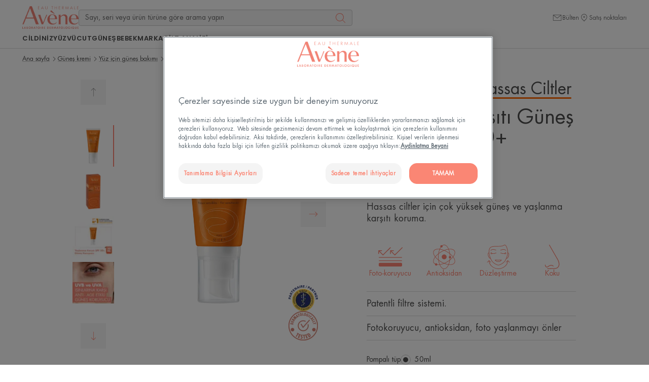

--- FILE ---
content_type: text/html; charset=UTF-8
request_url: https://www.eau-thermale-avene.com.tr/p/yaslanma-karsiti-guenes-bakimi-spf-50-3282770072655-89ed5d25
body_size: 87180
content:
    
                

<!doctype html>
    <html lang="tr" prefix="og: https://ogp.me/ns#"
          data-filial="tr">
    <head>
        <meta charset="utf-8"><script type="text/javascript">(window.NREUM||(NREUM={})).init={privacy:{cookies_enabled:false},ajax:{deny_list:["bam.eu01.nr-data.net"]},feature_flags:["soft_nav"]};(window.NREUM||(NREUM={})).loader_config={licenseKey:"NRJS-9a3d4a5501f4f308d7e",applicationID:"130907740",browserID:"131017454"};;/*! For license information please see nr-loader-rum-1.308.0.min.js.LICENSE.txt */
(()=>{var e,t,r={163:(e,t,r)=>{"use strict";r.d(t,{j:()=>E});var n=r(384),i=r(1741);var a=r(2555);r(860).K7.genericEvents;const s="experimental.resources",o="register",c=e=>{if(!e||"string"!=typeof e)return!1;try{document.createDocumentFragment().querySelector(e)}catch{return!1}return!0};var d=r(2614),u=r(944),l=r(8122);const f="[data-nr-mask]",g=e=>(0,l.a)(e,(()=>{const e={feature_flags:[],experimental:{allow_registered_children:!1,resources:!1},mask_selector:"*",block_selector:"[data-nr-block]",mask_input_options:{color:!1,date:!1,"datetime-local":!1,email:!1,month:!1,number:!1,range:!1,search:!1,tel:!1,text:!1,time:!1,url:!1,week:!1,textarea:!1,select:!1,password:!0}};return{ajax:{deny_list:void 0,block_internal:!0,enabled:!0,autoStart:!0},api:{get allow_registered_children(){return e.feature_flags.includes(o)||e.experimental.allow_registered_children},set allow_registered_children(t){e.experimental.allow_registered_children=t},duplicate_registered_data:!1},browser_consent_mode:{enabled:!1},distributed_tracing:{enabled:void 0,exclude_newrelic_header:void 0,cors_use_newrelic_header:void 0,cors_use_tracecontext_headers:void 0,allowed_origins:void 0},get feature_flags(){return e.feature_flags},set feature_flags(t){e.feature_flags=t},generic_events:{enabled:!0,autoStart:!0},harvest:{interval:30},jserrors:{enabled:!0,autoStart:!0},logging:{enabled:!0,autoStart:!0},metrics:{enabled:!0,autoStart:!0},obfuscate:void 0,page_action:{enabled:!0},page_view_event:{enabled:!0,autoStart:!0},page_view_timing:{enabled:!0,autoStart:!0},performance:{capture_marks:!1,capture_measures:!1,capture_detail:!0,resources:{get enabled(){return e.feature_flags.includes(s)||e.experimental.resources},set enabled(t){e.experimental.resources=t},asset_types:[],first_party_domains:[],ignore_newrelic:!0}},privacy:{cookies_enabled:!0},proxy:{assets:void 0,beacon:void 0},session:{expiresMs:d.wk,inactiveMs:d.BB},session_replay:{autoStart:!0,enabled:!1,preload:!1,sampling_rate:10,error_sampling_rate:100,collect_fonts:!1,inline_images:!1,fix_stylesheets:!0,mask_all_inputs:!0,get mask_text_selector(){return e.mask_selector},set mask_text_selector(t){c(t)?e.mask_selector="".concat(t,",").concat(f):""===t||null===t?e.mask_selector=f:(0,u.R)(5,t)},get block_class(){return"nr-block"},get ignore_class(){return"nr-ignore"},get mask_text_class(){return"nr-mask"},get block_selector(){return e.block_selector},set block_selector(t){c(t)?e.block_selector+=",".concat(t):""!==t&&(0,u.R)(6,t)},get mask_input_options(){return e.mask_input_options},set mask_input_options(t){t&&"object"==typeof t?e.mask_input_options={...t,password:!0}:(0,u.R)(7,t)}},session_trace:{enabled:!0,autoStart:!0},soft_navigations:{enabled:!0,autoStart:!0},spa:{enabled:!0,autoStart:!0},ssl:void 0,user_actions:{enabled:!0,elementAttributes:["id","className","tagName","type"]}}})());var p=r(6154),m=r(9324);let h=0;const v={buildEnv:m.F3,distMethod:m.Xs,version:m.xv,originTime:p.WN},b={consented:!1},y={appMetadata:{},get consented(){return this.session?.state?.consent||b.consented},set consented(e){b.consented=e},customTransaction:void 0,denyList:void 0,disabled:!1,harvester:void 0,isolatedBacklog:!1,isRecording:!1,loaderType:void 0,maxBytes:3e4,obfuscator:void 0,onerror:void 0,ptid:void 0,releaseIds:{},session:void 0,timeKeeper:void 0,registeredEntities:[],jsAttributesMetadata:{bytes:0},get harvestCount(){return++h}},_=e=>{const t=(0,l.a)(e,y),r=Object.keys(v).reduce((e,t)=>(e[t]={value:v[t],writable:!1,configurable:!0,enumerable:!0},e),{});return Object.defineProperties(t,r)};var w=r(5701);const x=e=>{const t=e.startsWith("http");e+="/",r.p=t?e:"https://"+e};var R=r(7836),k=r(3241);const A={accountID:void 0,trustKey:void 0,agentID:void 0,licenseKey:void 0,applicationID:void 0,xpid:void 0},S=e=>(0,l.a)(e,A),T=new Set;function E(e,t={},r,s){let{init:o,info:c,loader_config:d,runtime:u={},exposed:l=!0}=t;if(!c){const e=(0,n.pV)();o=e.init,c=e.info,d=e.loader_config}e.init=g(o||{}),e.loader_config=S(d||{}),c.jsAttributes??={},p.bv&&(c.jsAttributes.isWorker=!0),e.info=(0,a.D)(c);const f=e.init,m=[c.beacon,c.errorBeacon];T.has(e.agentIdentifier)||(f.proxy.assets&&(x(f.proxy.assets),m.push(f.proxy.assets)),f.proxy.beacon&&m.push(f.proxy.beacon),e.beacons=[...m],function(e){const t=(0,n.pV)();Object.getOwnPropertyNames(i.W.prototype).forEach(r=>{const n=i.W.prototype[r];if("function"!=typeof n||"constructor"===n)return;let a=t[r];e[r]&&!1!==e.exposed&&"micro-agent"!==e.runtime?.loaderType&&(t[r]=(...t)=>{const n=e[r](...t);return a?a(...t):n})})}(e),(0,n.US)("activatedFeatures",w.B)),u.denyList=[...f.ajax.deny_list||[],...f.ajax.block_internal?m:[]],u.ptid=e.agentIdentifier,u.loaderType=r,e.runtime=_(u),T.has(e.agentIdentifier)||(e.ee=R.ee.get(e.agentIdentifier),e.exposed=l,(0,k.W)({agentIdentifier:e.agentIdentifier,drained:!!w.B?.[e.agentIdentifier],type:"lifecycle",name:"initialize",feature:void 0,data:e.config})),T.add(e.agentIdentifier)}},384:(e,t,r)=>{"use strict";r.d(t,{NT:()=>s,US:()=>u,Zm:()=>o,bQ:()=>d,dV:()=>c,pV:()=>l});var n=r(6154),i=r(1863),a=r(1910);const s={beacon:"bam.nr-data.net",errorBeacon:"bam.nr-data.net"};function o(){return n.gm.NREUM||(n.gm.NREUM={}),void 0===n.gm.newrelic&&(n.gm.newrelic=n.gm.NREUM),n.gm.NREUM}function c(){let e=o();return e.o||(e.o={ST:n.gm.setTimeout,SI:n.gm.setImmediate||n.gm.setInterval,CT:n.gm.clearTimeout,XHR:n.gm.XMLHttpRequest,REQ:n.gm.Request,EV:n.gm.Event,PR:n.gm.Promise,MO:n.gm.MutationObserver,FETCH:n.gm.fetch,WS:n.gm.WebSocket},(0,a.i)(...Object.values(e.o))),e}function d(e,t){let r=o();r.initializedAgents??={},t.initializedAt={ms:(0,i.t)(),date:new Date},r.initializedAgents[e]=t}function u(e,t){o()[e]=t}function l(){return function(){let e=o();const t=e.info||{};e.info={beacon:s.beacon,errorBeacon:s.errorBeacon,...t}}(),function(){let e=o();const t=e.init||{};e.init={...t}}(),c(),function(){let e=o();const t=e.loader_config||{};e.loader_config={...t}}(),o()}},782:(e,t,r)=>{"use strict";r.d(t,{T:()=>n});const n=r(860).K7.pageViewTiming},860:(e,t,r)=>{"use strict";r.d(t,{$J:()=>u,K7:()=>c,P3:()=>d,XX:()=>i,Yy:()=>o,df:()=>a,qY:()=>n,v4:()=>s});const n="events",i="jserrors",a="browser/blobs",s="rum",o="browser/logs",c={ajax:"ajax",genericEvents:"generic_events",jserrors:i,logging:"logging",metrics:"metrics",pageAction:"page_action",pageViewEvent:"page_view_event",pageViewTiming:"page_view_timing",sessionReplay:"session_replay",sessionTrace:"session_trace",softNav:"soft_navigations",spa:"spa"},d={[c.pageViewEvent]:1,[c.pageViewTiming]:2,[c.metrics]:3,[c.jserrors]:4,[c.spa]:5,[c.ajax]:6,[c.sessionTrace]:7,[c.softNav]:8,[c.sessionReplay]:9,[c.logging]:10,[c.genericEvents]:11},u={[c.pageViewEvent]:s,[c.pageViewTiming]:n,[c.ajax]:n,[c.spa]:n,[c.softNav]:n,[c.metrics]:i,[c.jserrors]:i,[c.sessionTrace]:a,[c.sessionReplay]:a,[c.logging]:o,[c.genericEvents]:"ins"}},944:(e,t,r)=>{"use strict";r.d(t,{R:()=>i});var n=r(3241);function i(e,t){"function"==typeof console.debug&&(console.debug("New Relic Warning: https://github.com/newrelic/newrelic-browser-agent/blob/main/docs/warning-codes.md#".concat(e),t),(0,n.W)({agentIdentifier:null,drained:null,type:"data",name:"warn",feature:"warn",data:{code:e,secondary:t}}))}},1687:(e,t,r)=>{"use strict";r.d(t,{Ak:()=>d,Ze:()=>f,x3:()=>u});var n=r(3241),i=r(7836),a=r(3606),s=r(860),o=r(2646);const c={};function d(e,t){const r={staged:!1,priority:s.P3[t]||0};l(e),c[e].get(t)||c[e].set(t,r)}function u(e,t){e&&c[e]&&(c[e].get(t)&&c[e].delete(t),p(e,t,!1),c[e].size&&g(e))}function l(e){if(!e)throw new Error("agentIdentifier required");c[e]||(c[e]=new Map)}function f(e="",t="feature",r=!1){if(l(e),!e||!c[e].get(t)||r)return p(e,t);c[e].get(t).staged=!0,g(e)}function g(e){const t=Array.from(c[e]);t.every(([e,t])=>t.staged)&&(t.sort((e,t)=>e[1].priority-t[1].priority),t.forEach(([t])=>{c[e].delete(t),p(e,t)}))}function p(e,t,r=!0){const s=e?i.ee.get(e):i.ee,c=a.i.handlers;if(!s.aborted&&s.backlog&&c){if((0,n.W)({agentIdentifier:e,type:"lifecycle",name:"drain",feature:t}),r){const e=s.backlog[t],r=c[t];if(r){for(let t=0;e&&t<e.length;++t)m(e[t],r);Object.entries(r).forEach(([e,t])=>{Object.values(t||{}).forEach(t=>{t[0]?.on&&t[0]?.context()instanceof o.y&&t[0].on(e,t[1])})})}}s.isolatedBacklog||delete c[t],s.backlog[t]=null,s.emit("drain-"+t,[])}}function m(e,t){var r=e[1];Object.values(t[r]||{}).forEach(t=>{var r=e[0];if(t[0]===r){var n=t[1],i=e[3],a=e[2];n.apply(i,a)}})}},1738:(e,t,r)=>{"use strict";r.d(t,{U:()=>g,Y:()=>f});var n=r(3241),i=r(9908),a=r(1863),s=r(944),o=r(5701),c=r(3969),d=r(8362),u=r(860),l=r(4261);function f(e,t,r,a){const f=a||r;!f||f[e]&&f[e]!==d.d.prototype[e]||(f[e]=function(){(0,i.p)(c.xV,["API/"+e+"/called"],void 0,u.K7.metrics,r.ee),(0,n.W)({agentIdentifier:r.agentIdentifier,drained:!!o.B?.[r.agentIdentifier],type:"data",name:"api",feature:l.Pl+e,data:{}});try{return t.apply(this,arguments)}catch(e){(0,s.R)(23,e)}})}function g(e,t,r,n,s){const o=e.info;null===r?delete o.jsAttributes[t]:o.jsAttributes[t]=r,(s||null===r)&&(0,i.p)(l.Pl+n,[(0,a.t)(),t,r],void 0,"session",e.ee)}},1741:(e,t,r)=>{"use strict";r.d(t,{W:()=>a});var n=r(944),i=r(4261);class a{#e(e,...t){if(this[e]!==a.prototype[e])return this[e](...t);(0,n.R)(35,e)}addPageAction(e,t){return this.#e(i.hG,e,t)}register(e){return this.#e(i.eY,e)}recordCustomEvent(e,t){return this.#e(i.fF,e,t)}setPageViewName(e,t){return this.#e(i.Fw,e,t)}setCustomAttribute(e,t,r){return this.#e(i.cD,e,t,r)}noticeError(e,t){return this.#e(i.o5,e,t)}setUserId(e,t=!1){return this.#e(i.Dl,e,t)}setApplicationVersion(e){return this.#e(i.nb,e)}setErrorHandler(e){return this.#e(i.bt,e)}addRelease(e,t){return this.#e(i.k6,e,t)}log(e,t){return this.#e(i.$9,e,t)}start(){return this.#e(i.d3)}finished(e){return this.#e(i.BL,e)}recordReplay(){return this.#e(i.CH)}pauseReplay(){return this.#e(i.Tb)}addToTrace(e){return this.#e(i.U2,e)}setCurrentRouteName(e){return this.#e(i.PA,e)}interaction(e){return this.#e(i.dT,e)}wrapLogger(e,t,r){return this.#e(i.Wb,e,t,r)}measure(e,t){return this.#e(i.V1,e,t)}consent(e){return this.#e(i.Pv,e)}}},1863:(e,t,r)=>{"use strict";function n(){return Math.floor(performance.now())}r.d(t,{t:()=>n})},1910:(e,t,r)=>{"use strict";r.d(t,{i:()=>a});var n=r(944);const i=new Map;function a(...e){return e.every(e=>{if(i.has(e))return i.get(e);const t="function"==typeof e?e.toString():"",r=t.includes("[native code]"),a=t.includes("nrWrapper");return r||a||(0,n.R)(64,e?.name||t),i.set(e,r),r})}},2555:(e,t,r)=>{"use strict";r.d(t,{D:()=>o,f:()=>s});var n=r(384),i=r(8122);const a={beacon:n.NT.beacon,errorBeacon:n.NT.errorBeacon,licenseKey:void 0,applicationID:void 0,sa:void 0,queueTime:void 0,applicationTime:void 0,ttGuid:void 0,user:void 0,account:void 0,product:void 0,extra:void 0,jsAttributes:{},userAttributes:void 0,atts:void 0,transactionName:void 0,tNamePlain:void 0};function s(e){try{return!!e.licenseKey&&!!e.errorBeacon&&!!e.applicationID}catch(e){return!1}}const o=e=>(0,i.a)(e,a)},2614:(e,t,r)=>{"use strict";r.d(t,{BB:()=>s,H3:()=>n,g:()=>d,iL:()=>c,tS:()=>o,uh:()=>i,wk:()=>a});const n="NRBA",i="SESSION",a=144e5,s=18e5,o={STARTED:"session-started",PAUSE:"session-pause",RESET:"session-reset",RESUME:"session-resume",UPDATE:"session-update"},c={SAME_TAB:"same-tab",CROSS_TAB:"cross-tab"},d={OFF:0,FULL:1,ERROR:2}},2646:(e,t,r)=>{"use strict";r.d(t,{y:()=>n});class n{constructor(e){this.contextId=e}}},2843:(e,t,r)=>{"use strict";r.d(t,{G:()=>a,u:()=>i});var n=r(3878);function i(e,t=!1,r,i){(0,n.DD)("visibilitychange",function(){if(t)return void("hidden"===document.visibilityState&&e());e(document.visibilityState)},r,i)}function a(e,t,r){(0,n.sp)("pagehide",e,t,r)}},3241:(e,t,r)=>{"use strict";r.d(t,{W:()=>a});var n=r(6154);const i="newrelic";function a(e={}){try{n.gm.dispatchEvent(new CustomEvent(i,{detail:e}))}catch(e){}}},3606:(e,t,r)=>{"use strict";r.d(t,{i:()=>a});var n=r(9908);a.on=s;var i=a.handlers={};function a(e,t,r,a){s(a||n.d,i,e,t,r)}function s(e,t,r,i,a){a||(a="feature"),e||(e=n.d);var s=t[a]=t[a]||{};(s[r]=s[r]||[]).push([e,i])}},3878:(e,t,r)=>{"use strict";function n(e,t){return{capture:e,passive:!1,signal:t}}function i(e,t,r=!1,i){window.addEventListener(e,t,n(r,i))}function a(e,t,r=!1,i){document.addEventListener(e,t,n(r,i))}r.d(t,{DD:()=>a,jT:()=>n,sp:()=>i})},3969:(e,t,r)=>{"use strict";r.d(t,{TZ:()=>n,XG:()=>o,rs:()=>i,xV:()=>s,z_:()=>a});const n=r(860).K7.metrics,i="sm",a="cm",s="storeSupportabilityMetrics",o="storeEventMetrics"},4234:(e,t,r)=>{"use strict";r.d(t,{W:()=>a});var n=r(7836),i=r(1687);class a{constructor(e,t){this.agentIdentifier=e,this.ee=n.ee.get(e),this.featureName=t,this.blocked=!1}deregisterDrain(){(0,i.x3)(this.agentIdentifier,this.featureName)}}},4261:(e,t,r)=>{"use strict";r.d(t,{$9:()=>d,BL:()=>o,CH:()=>g,Dl:()=>_,Fw:()=>y,PA:()=>h,Pl:()=>n,Pv:()=>k,Tb:()=>l,U2:()=>a,V1:()=>R,Wb:()=>x,bt:()=>b,cD:()=>v,d3:()=>w,dT:()=>c,eY:()=>p,fF:()=>f,hG:()=>i,k6:()=>s,nb:()=>m,o5:()=>u});const n="api-",i="addPageAction",a="addToTrace",s="addRelease",o="finished",c="interaction",d="log",u="noticeError",l="pauseReplay",f="recordCustomEvent",g="recordReplay",p="register",m="setApplicationVersion",h="setCurrentRouteName",v="setCustomAttribute",b="setErrorHandler",y="setPageViewName",_="setUserId",w="start",x="wrapLogger",R="measure",k="consent"},5289:(e,t,r)=>{"use strict";r.d(t,{GG:()=>s,Qr:()=>c,sB:()=>o});var n=r(3878),i=r(6389);function a(){return"undefined"==typeof document||"complete"===document.readyState}function s(e,t){if(a())return e();const r=(0,i.J)(e),s=setInterval(()=>{a()&&(clearInterval(s),r())},500);(0,n.sp)("load",r,t)}function o(e){if(a())return e();(0,n.DD)("DOMContentLoaded",e)}function c(e){if(a())return e();(0,n.sp)("popstate",e)}},5607:(e,t,r)=>{"use strict";r.d(t,{W:()=>n});const n=(0,r(9566).bz)()},5701:(e,t,r)=>{"use strict";r.d(t,{B:()=>a,t:()=>s});var n=r(3241);const i=new Set,a={};function s(e,t){const r=t.agentIdentifier;a[r]??={},e&&"object"==typeof e&&(i.has(r)||(t.ee.emit("rumresp",[e]),a[r]=e,i.add(r),(0,n.W)({agentIdentifier:r,loaded:!0,drained:!0,type:"lifecycle",name:"load",feature:void 0,data:e})))}},6154:(e,t,r)=>{"use strict";r.d(t,{OF:()=>c,RI:()=>i,WN:()=>u,bv:()=>a,eN:()=>l,gm:()=>s,mw:()=>o,sb:()=>d});var n=r(1863);const i="undefined"!=typeof window&&!!window.document,a="undefined"!=typeof WorkerGlobalScope&&("undefined"!=typeof self&&self instanceof WorkerGlobalScope&&self.navigator instanceof WorkerNavigator||"undefined"!=typeof globalThis&&globalThis instanceof WorkerGlobalScope&&globalThis.navigator instanceof WorkerNavigator),s=i?window:"undefined"!=typeof WorkerGlobalScope&&("undefined"!=typeof self&&self instanceof WorkerGlobalScope&&self||"undefined"!=typeof globalThis&&globalThis instanceof WorkerGlobalScope&&globalThis),o=Boolean("hidden"===s?.document?.visibilityState),c=/iPad|iPhone|iPod/.test(s.navigator?.userAgent),d=c&&"undefined"==typeof SharedWorker,u=((()=>{const e=s.navigator?.userAgent?.match(/Firefox[/\s](\d+\.\d+)/);Array.isArray(e)&&e.length>=2&&e[1]})(),Date.now()-(0,n.t)()),l=()=>"undefined"!=typeof PerformanceNavigationTiming&&s?.performance?.getEntriesByType("navigation")?.[0]?.responseStart},6389:(e,t,r)=>{"use strict";function n(e,t=500,r={}){const n=r?.leading||!1;let i;return(...r)=>{n&&void 0===i&&(e.apply(this,r),i=setTimeout(()=>{i=clearTimeout(i)},t)),n||(clearTimeout(i),i=setTimeout(()=>{e.apply(this,r)},t))}}function i(e){let t=!1;return(...r)=>{t||(t=!0,e.apply(this,r))}}r.d(t,{J:()=>i,s:()=>n})},6630:(e,t,r)=>{"use strict";r.d(t,{T:()=>n});const n=r(860).K7.pageViewEvent},7699:(e,t,r)=>{"use strict";r.d(t,{It:()=>a,KC:()=>o,No:()=>i,qh:()=>s});var n=r(860);const i=16e3,a=1e6,s="SESSION_ERROR",o={[n.K7.logging]:!0,[n.K7.genericEvents]:!1,[n.K7.jserrors]:!1,[n.K7.ajax]:!1}},7836:(e,t,r)=>{"use strict";r.d(t,{P:()=>o,ee:()=>c});var n=r(384),i=r(8990),a=r(2646),s=r(5607);const o="nr@context:".concat(s.W),c=function e(t,r){var n={},s={},u={},l=!1;try{l=16===r.length&&d.initializedAgents?.[r]?.runtime.isolatedBacklog}catch(e){}var f={on:p,addEventListener:p,removeEventListener:function(e,t){var r=n[e];if(!r)return;for(var i=0;i<r.length;i++)r[i]===t&&r.splice(i,1)},emit:function(e,r,n,i,a){!1!==a&&(a=!0);if(c.aborted&&!i)return;t&&a&&t.emit(e,r,n);var o=g(n);m(e).forEach(e=>{e.apply(o,r)});var d=v()[s[e]];d&&d.push([f,e,r,o]);return o},get:h,listeners:m,context:g,buffer:function(e,t){const r=v();if(t=t||"feature",f.aborted)return;Object.entries(e||{}).forEach(([e,n])=>{s[n]=t,t in r||(r[t]=[])})},abort:function(){f._aborted=!0,Object.keys(f.backlog).forEach(e=>{delete f.backlog[e]})},isBuffering:function(e){return!!v()[s[e]]},debugId:r,backlog:l?{}:t&&"object"==typeof t.backlog?t.backlog:{},isolatedBacklog:l};return Object.defineProperty(f,"aborted",{get:()=>{let e=f._aborted||!1;return e||(t&&(e=t.aborted),e)}}),f;function g(e){return e&&e instanceof a.y?e:e?(0,i.I)(e,o,()=>new a.y(o)):new a.y(o)}function p(e,t){n[e]=m(e).concat(t)}function m(e){return n[e]||[]}function h(t){return u[t]=u[t]||e(f,t)}function v(){return f.backlog}}(void 0,"globalEE"),d=(0,n.Zm)();d.ee||(d.ee=c)},8122:(e,t,r)=>{"use strict";r.d(t,{a:()=>i});var n=r(944);function i(e,t){try{if(!e||"object"!=typeof e)return(0,n.R)(3);if(!t||"object"!=typeof t)return(0,n.R)(4);const r=Object.create(Object.getPrototypeOf(t),Object.getOwnPropertyDescriptors(t)),a=0===Object.keys(r).length?e:r;for(let s in a)if(void 0!==e[s])try{if(null===e[s]){r[s]=null;continue}Array.isArray(e[s])&&Array.isArray(t[s])?r[s]=Array.from(new Set([...e[s],...t[s]])):"object"==typeof e[s]&&"object"==typeof t[s]?r[s]=i(e[s],t[s]):r[s]=e[s]}catch(e){r[s]||(0,n.R)(1,e)}return r}catch(e){(0,n.R)(2,e)}}},8362:(e,t,r)=>{"use strict";r.d(t,{d:()=>a});var n=r(9566),i=r(1741);class a extends i.W{agentIdentifier=(0,n.LA)(16)}},8374:(e,t,r)=>{r.nc=(()=>{try{return document?.currentScript?.nonce}catch(e){}return""})()},8990:(e,t,r)=>{"use strict";r.d(t,{I:()=>i});var n=Object.prototype.hasOwnProperty;function i(e,t,r){if(n.call(e,t))return e[t];var i=r();if(Object.defineProperty&&Object.keys)try{return Object.defineProperty(e,t,{value:i,writable:!0,enumerable:!1}),i}catch(e){}return e[t]=i,i}},9324:(e,t,r)=>{"use strict";r.d(t,{F3:()=>i,Xs:()=>a,xv:()=>n});const n="1.308.0",i="PROD",a="CDN"},9566:(e,t,r)=>{"use strict";r.d(t,{LA:()=>o,bz:()=>s});var n=r(6154);const i="xxxxxxxx-xxxx-4xxx-yxxx-xxxxxxxxxxxx";function a(e,t){return e?15&e[t]:16*Math.random()|0}function s(){const e=n.gm?.crypto||n.gm?.msCrypto;let t,r=0;return e&&e.getRandomValues&&(t=e.getRandomValues(new Uint8Array(30))),i.split("").map(e=>"x"===e?a(t,r++).toString(16):"y"===e?(3&a()|8).toString(16):e).join("")}function o(e){const t=n.gm?.crypto||n.gm?.msCrypto;let r,i=0;t&&t.getRandomValues&&(r=t.getRandomValues(new Uint8Array(e)));const s=[];for(var o=0;o<e;o++)s.push(a(r,i++).toString(16));return s.join("")}},9908:(e,t,r)=>{"use strict";r.d(t,{d:()=>n,p:()=>i});var n=r(7836).ee.get("handle");function i(e,t,r,i,a){a?(a.buffer([e],i),a.emit(e,t,r)):(n.buffer([e],i),n.emit(e,t,r))}}},n={};function i(e){var t=n[e];if(void 0!==t)return t.exports;var a=n[e]={exports:{}};return r[e](a,a.exports,i),a.exports}i.m=r,i.d=(e,t)=>{for(var r in t)i.o(t,r)&&!i.o(e,r)&&Object.defineProperty(e,r,{enumerable:!0,get:t[r]})},i.f={},i.e=e=>Promise.all(Object.keys(i.f).reduce((t,r)=>(i.f[r](e,t),t),[])),i.u=e=>"nr-rum-1.308.0.min.js",i.o=(e,t)=>Object.prototype.hasOwnProperty.call(e,t),e={},t="NRBA-1.308.0.PROD:",i.l=(r,n,a,s)=>{if(e[r])e[r].push(n);else{var o,c;if(void 0!==a)for(var d=document.getElementsByTagName("script"),u=0;u<d.length;u++){var l=d[u];if(l.getAttribute("src")==r||l.getAttribute("data-webpack")==t+a){o=l;break}}if(!o){c=!0;var f={296:"sha512-+MIMDsOcckGXa1EdWHqFNv7P+JUkd5kQwCBr3KE6uCvnsBNUrdSt4a/3/L4j4TxtnaMNjHpza2/erNQbpacJQA=="};(o=document.createElement("script")).charset="utf-8",i.nc&&o.setAttribute("nonce",i.nc),o.setAttribute("data-webpack",t+a),o.src=r,0!==o.src.indexOf(window.location.origin+"/")&&(o.crossOrigin="anonymous"),f[s]&&(o.integrity=f[s])}e[r]=[n];var g=(t,n)=>{o.onerror=o.onload=null,clearTimeout(p);var i=e[r];if(delete e[r],o.parentNode&&o.parentNode.removeChild(o),i&&i.forEach(e=>e(n)),t)return t(n)},p=setTimeout(g.bind(null,void 0,{type:"timeout",target:o}),12e4);o.onerror=g.bind(null,o.onerror),o.onload=g.bind(null,o.onload),c&&document.head.appendChild(o)}},i.r=e=>{"undefined"!=typeof Symbol&&Symbol.toStringTag&&Object.defineProperty(e,Symbol.toStringTag,{value:"Module"}),Object.defineProperty(e,"__esModule",{value:!0})},i.p="https://js-agent.newrelic.com/",(()=>{var e={374:0,840:0};i.f.j=(t,r)=>{var n=i.o(e,t)?e[t]:void 0;if(0!==n)if(n)r.push(n[2]);else{var a=new Promise((r,i)=>n=e[t]=[r,i]);r.push(n[2]=a);var s=i.p+i.u(t),o=new Error;i.l(s,r=>{if(i.o(e,t)&&(0!==(n=e[t])&&(e[t]=void 0),n)){var a=r&&("load"===r.type?"missing":r.type),s=r&&r.target&&r.target.src;o.message="Loading chunk "+t+" failed: ("+a+": "+s+")",o.name="ChunkLoadError",o.type=a,o.request=s,n[1](o)}},"chunk-"+t,t)}};var t=(t,r)=>{var n,a,[s,o,c]=r,d=0;if(s.some(t=>0!==e[t])){for(n in o)i.o(o,n)&&(i.m[n]=o[n]);if(c)c(i)}for(t&&t(r);d<s.length;d++)a=s[d],i.o(e,a)&&e[a]&&e[a][0](),e[a]=0},r=self["webpackChunk:NRBA-1.308.0.PROD"]=self["webpackChunk:NRBA-1.308.0.PROD"]||[];r.forEach(t.bind(null,0)),r.push=t.bind(null,r.push.bind(r))})(),(()=>{"use strict";i(8374);var e=i(8362),t=i(860);const r=Object.values(t.K7);var n=i(163);var a=i(9908),s=i(1863),o=i(4261),c=i(1738);var d=i(1687),u=i(4234),l=i(5289),f=i(6154),g=i(944),p=i(384);const m=e=>f.RI&&!0===e?.privacy.cookies_enabled;function h(e){return!!(0,p.dV)().o.MO&&m(e)&&!0===e?.session_trace.enabled}var v=i(6389),b=i(7699);class y extends u.W{constructor(e,t){super(e.agentIdentifier,t),this.agentRef=e,this.abortHandler=void 0,this.featAggregate=void 0,this.loadedSuccessfully=void 0,this.onAggregateImported=new Promise(e=>{this.loadedSuccessfully=e}),this.deferred=Promise.resolve(),!1===e.init[this.featureName].autoStart?this.deferred=new Promise((t,r)=>{this.ee.on("manual-start-all",(0,v.J)(()=>{(0,d.Ak)(e.agentIdentifier,this.featureName),t()}))}):(0,d.Ak)(e.agentIdentifier,t)}importAggregator(e,t,r={}){if(this.featAggregate)return;const n=async()=>{let n;await this.deferred;try{if(m(e.init)){const{setupAgentSession:t}=await i.e(296).then(i.bind(i,3305));n=t(e)}}catch(e){(0,g.R)(20,e),this.ee.emit("internal-error",[e]),(0,a.p)(b.qh,[e],void 0,this.featureName,this.ee)}try{if(!this.#t(this.featureName,n,e.init))return(0,d.Ze)(this.agentIdentifier,this.featureName),void this.loadedSuccessfully(!1);const{Aggregate:i}=await t();this.featAggregate=new i(e,r),e.runtime.harvester.initializedAggregates.push(this.featAggregate),this.loadedSuccessfully(!0)}catch(e){(0,g.R)(34,e),this.abortHandler?.(),(0,d.Ze)(this.agentIdentifier,this.featureName,!0),this.loadedSuccessfully(!1),this.ee&&this.ee.abort()}};f.RI?(0,l.GG)(()=>n(),!0):n()}#t(e,r,n){if(this.blocked)return!1;switch(e){case t.K7.sessionReplay:return h(n)&&!!r;case t.K7.sessionTrace:return!!r;default:return!0}}}var _=i(6630),w=i(2614),x=i(3241);class R extends y{static featureName=_.T;constructor(e){var t;super(e,_.T),this.setupInspectionEvents(e.agentIdentifier),t=e,(0,c.Y)(o.Fw,function(e,r){"string"==typeof e&&("/"!==e.charAt(0)&&(e="/"+e),t.runtime.customTransaction=(r||"http://custom.transaction")+e,(0,a.p)(o.Pl+o.Fw,[(0,s.t)()],void 0,void 0,t.ee))},t),this.importAggregator(e,()=>i.e(296).then(i.bind(i,3943)))}setupInspectionEvents(e){const t=(t,r)=>{t&&(0,x.W)({agentIdentifier:e,timeStamp:t.timeStamp,loaded:"complete"===t.target.readyState,type:"window",name:r,data:t.target.location+""})};(0,l.sB)(e=>{t(e,"DOMContentLoaded")}),(0,l.GG)(e=>{t(e,"load")}),(0,l.Qr)(e=>{t(e,"navigate")}),this.ee.on(w.tS.UPDATE,(t,r)=>{(0,x.W)({agentIdentifier:e,type:"lifecycle",name:"session",data:r})})}}class k extends e.d{constructor(e){var t;(super(),f.gm)?(this.features={},(0,p.bQ)(this.agentIdentifier,this),this.desiredFeatures=new Set(e.features||[]),this.desiredFeatures.add(R),(0,n.j)(this,e,e.loaderType||"agent"),t=this,(0,c.Y)(o.cD,function(e,r,n=!1){if("string"==typeof e){if(["string","number","boolean"].includes(typeof r)||null===r)return(0,c.U)(t,e,r,o.cD,n);(0,g.R)(40,typeof r)}else(0,g.R)(39,typeof e)},t),function(e){(0,c.Y)(o.Dl,function(t,r=!1){if("string"!=typeof t&&null!==t)return void(0,g.R)(41,typeof t);const n=e.info.jsAttributes["enduser.id"];r&&null!=n&&n!==t?(0,a.p)(o.Pl+"setUserIdAndResetSession",[t],void 0,"session",e.ee):(0,c.U)(e,"enduser.id",t,o.Dl,!0)},e)}(this),function(e){(0,c.Y)(o.nb,function(t){if("string"==typeof t||null===t)return(0,c.U)(e,"application.version",t,o.nb,!1);(0,g.R)(42,typeof t)},e)}(this),function(e){(0,c.Y)(o.d3,function(){e.ee.emit("manual-start-all")},e)}(this),function(e){(0,c.Y)(o.Pv,function(t=!0){if("boolean"==typeof t){if((0,a.p)(o.Pl+o.Pv,[t],void 0,"session",e.ee),e.runtime.consented=t,t){const t=e.features.page_view_event;t.onAggregateImported.then(e=>{const r=t.featAggregate;e&&!r.sentRum&&r.sendRum()})}}else(0,g.R)(65,typeof t)},e)}(this),this.run()):(0,g.R)(21)}get config(){return{info:this.info,init:this.init,loader_config:this.loader_config,runtime:this.runtime}}get api(){return this}run(){try{const e=function(e){const t={};return r.forEach(r=>{t[r]=!!e[r]?.enabled}),t}(this.init),n=[...this.desiredFeatures];n.sort((e,r)=>t.P3[e.featureName]-t.P3[r.featureName]),n.forEach(r=>{if(!e[r.featureName]&&r.featureName!==t.K7.pageViewEvent)return;if(r.featureName===t.K7.spa)return void(0,g.R)(67);const n=function(e){switch(e){case t.K7.ajax:return[t.K7.jserrors];case t.K7.sessionTrace:return[t.K7.ajax,t.K7.pageViewEvent];case t.K7.sessionReplay:return[t.K7.sessionTrace];case t.K7.pageViewTiming:return[t.K7.pageViewEvent];default:return[]}}(r.featureName).filter(e=>!(e in this.features));n.length>0&&(0,g.R)(36,{targetFeature:r.featureName,missingDependencies:n}),this.features[r.featureName]=new r(this)})}catch(e){(0,g.R)(22,e);for(const e in this.features)this.features[e].abortHandler?.();const t=(0,p.Zm)();delete t.initializedAgents[this.agentIdentifier]?.features,delete this.sharedAggregator;return t.ee.get(this.agentIdentifier).abort(),!1}}}var A=i(2843),S=i(782);class T extends y{static featureName=S.T;constructor(e){super(e,S.T),f.RI&&((0,A.u)(()=>(0,a.p)("docHidden",[(0,s.t)()],void 0,S.T,this.ee),!0),(0,A.G)(()=>(0,a.p)("winPagehide",[(0,s.t)()],void 0,S.T,this.ee)),this.importAggregator(e,()=>i.e(296).then(i.bind(i,2117))))}}var E=i(3969);class I extends y{static featureName=E.TZ;constructor(e){super(e,E.TZ),f.RI&&document.addEventListener("securitypolicyviolation",e=>{(0,a.p)(E.xV,["Generic/CSPViolation/Detected"],void 0,this.featureName,this.ee)}),this.importAggregator(e,()=>i.e(296).then(i.bind(i,9623)))}}new k({features:[R,T,I],loaderType:"lite"})})()})();</script>
                
        <link rel="apple-touch-icon" href="/assets/themes/new_avene/images/apple-touch-icon.png">
        <link rel="apple-touch-icon-precomposed" href="/assets/themes/new_avene/images/apple-touch-icon-precomposed.png">
        <link rel="apple-touch-icon" sizes="120x120" href="/assets/themes/new_avene/images/apple-touch-icon-120x120.png">
        <link rel="apple-touch-icon-precomposed" sizes="120x120" href="/assets/themes/new_avene/images/apple-touch-icon-120x120-precomposed.png">

                                                <meta http-equiv="Content-Type" content="text/html; charset=utf-8"/>
            <meta name="author" content="Piere Fabre digital finger print"/>
                    <meta name="generator" content="DFP"/>
                <meta name="MSSmartTagsPreventParsing" content="TRUE"/>
    <meta name="viewport" content="width=device-width, initial-scale=1" />

                                                                    
            
    
                                                                                                            <title>
                            Yaşlanma Karşıtı Güneş Bakımı SPF 50+ | Eau Thermale Avène
                        </title>
                                                                                                                                    <meta name="description" content="Hassas ciltler için çok yüksek güneş ve yaşlanma karşıtı koruma."/>
                                                                                                                                                                    <meta name="type" content="website"/>
                                                            <meta property="og:title" content="Yaşlanma karşıtı güneş bakımı spf 50+"/>
                                                                                <meta property="og:description" content="Hassas ciltler için çok yüksek güneş ve yaşlanma karşıtı koruma."/>
                                                                            <meta property="og:type" content="Website"/>
                                                            <meta property="og:image" content="https://media-pierre-fabre.wedia-group.com/api/wedia/dam/transform/u5wa3z31qn5sjujxu1y169ck31zph3ibr8dswge/out?t=resize&amp;height=400"/>
                                                            <meta property="og:image:alt" content="empty"/>
                        
                         <link rel="canonical" href="https://www.eau-thermale-avene.com.tr/p/yaslanma-karsiti-guenes-bakimi-spf-50-3282770072655-89ed5d25" />
                

    <meta property="og:name" content="Laboratoire Dermatologique Avène" />

    <meta property="og:url" content="https://www.eau-thermale-avene.com.tr/p/yaslanma-karsiti-guenes-bakimi-spf-50-3282770072655-89ed5d25" />



    
    <meta name="robots" content="index,follow">


                                                <link rel="Index" title="Home" href="/"/>
                                                                                <link rel="Shortcut icon" type="image/x-icon" href="/assets/themes/new_avene/images/favicon.ico"/>
                                                                                <link rel="icon" type="image/x-icon" href="/assets/themes/new_avene/images/favicon.ico"/>
            
                                                                        
                
                
                                    
                    
                                <link rel="preload" as="font"
              href="/assets/build/dfp/eta/fonts/futuraltpro-book.967556f9.woff2"
              type="font/woff2"
              crossorigin="anonymous">
    
            <link rel="preload" as="font"
              href="/assets/build/dfp/eta/fonts/poppins-semibold.b2be0bf6.woff2"
              type="font/woff2"
              crossorigin="anonymous">
        <link rel="preload" as="font"
              href="/assets/build/dfp/eta/fonts/poppins-bold.02d30d49.woff2"
              type="font/woff2"
              crossorigin="anonymous">
                                                                    <link rel="stylesheet" href="/assets/build/dfp/eta/theme-avene-pdp.cf86810d.css">
                                    <style>
        .is-active-7373 { border-bottom: 0.1rem solid; }
    </style>

                    
        
            <script type="text/javascript"
                src="https://cdn.cookielaw.org/consent/2a3160e2-0681-4bec-90f8-c6445688db27/OtAutoBlock.js" defer></script>
                        <script
                src="https://cdn.cookielaw.org/scripttemplates/otSDKStub.js"
                data-language="tr-TR"
                type="text/javascript"
                charset="UTF-8"
                data-domain-script="2a3160e2-0681-4bec-90f8-c6445688db27"
        defer></script>
        <script type="text/javascript">
        function OptanonWrapper() {
        }
    </script>

                                                                                                                                                                                            <script>
      var dataLayer = window.dataLayer = window.dataLayer || [];
      dataLayer.push({
          "page.pageType": "product",
          "page.productName":"Güneş Bakımı - Hassas Ciltler / Yaşlanma Karşıtı Güneş Bakımı SPF 50+",
          "page.productCategory": "Soin Solaire Visage Haute Protection / Yaşlanma Karşıtı Güneş Bakımı SPF 50+"
                });
                                                            dataLayer.push( {"event":"view_content","item_category":"G\u00fcne\u015f Bak\u0131m\u0131 - Hassas Ciltler","item_id":"03282770072655","item_name":"Ya\u015flanma Kar\u015f\u0131t\u0131 G\u00fcne\u015f Bak\u0131m\u0131 SPF 50+","platform_environment":"prod","platform_brand":"ETA","content_type":"Product Detailed Pages","platform_country":"TR","platform_id":"ONE-ETA-TR","platform_language":"tr-TR","platform_type":"standard","platform_unique_product":"03282770072655_tr-TR","URL_image":"https:\/\/media-pierre-fabre.wedia-group.com\/api\/wedia\/dam\/transform\/u5wa3z31qn5sjujxu1y169ck31zph3ibr8dswge\/u5wa3z31qn5sjujxu1y169ck31zph3ibr8dswge?t=resize&width=300&height=300","URL_fiche_produit":"https:\/\/www.eau-thermale-avene.com.tr\/p\/yaslanma-karsiti-guenes-bakimi-spf-50-3282770072655-89ed5d25","PR":"PR1169","Revision":2,"PR_R":"PR1169-2"}  );
  </script>
  
                    


    <!-- Google Tag Manager -->
    <script>(function(w,d,s,l,i){w[l]=w[l]||[];w[l].push({'gtm.start':
                new Date().getTime(),event:'gtm.js'});var f=d.getElementsByTagName(s)[0],
            j=d.createElement(s),dl=l!='dataLayer'?'&l='+l:'';j.async=true;j.src=
            'https://www.eau-thermale-avene.com.tr/aw-metrics/j2jlz5y3wnw44tm.js?aw='+i.replace(/^GTM-/, '')+dl;f.parentNode.insertBefore(j,f);
        })(window,document,'script','dataLayer','GTM-KDH6J68L');</script>
    <!-- End Google Tag Manager -->
        
        <link rel="preconnect" href="https://cdn.cookielaw.org/">
<link rel="preconnect" href="https://www.googletagmanager.com">
<link rel="preconnect" href="https://api-eu.global.commerce-connector.com">
<link rel="preconnect" href="https://fi-v2-configs.global.commerce-connector.com">
<link rel="preconnect" href="https://bam.eu01.nr-data.net">
<link rel="preconnect" href="https://tr.snapchat.com">
<link rel="preconnect" href="https://media-pierre-fabre.wedia-group.com">                    <style type="text/css">
        :root {
                            --font-family-main: FuturaLTPro;
                                        --font-family-secondary: Poppins;
                    }
    </style>
    </head>
    <body class="product_7373_461223 ">
        <div class="u-hidden">
            <svg xmlns="http://www.w3.org/2000/svg"><symbol fill="none" id="icon-account" viewBox="0 0 24 24"><path d="M12 3c2.206 0 4 1.794 4 4s-1.794 4-4 4-4-1.794-4-4 1.794-4 4-4Zm0 9a5 5 0 1 0-.001-10.001A5 5 0 0 0 12 12Zm0 1c-4.411 0-8 3.589-8 8v.5a.5.5 0 0 0 1 0V21c0-3.86 3.14-7 7-7s7 3.14 7 7v.5a.5.5 0 0 0 1 0V21c0-4.411-3.589-8-8-8Z" fill="currentColor"/></symbol><symbol fill="none" id="icon-add" viewBox="0 0 24 24"><path d="M12 3v8h8v1h-8v8h-1v-8.001L3 12v-1l8-.001V3h1Z" fill="currentColor"/></symbol><symbol fill="none" id="icon-anti-imperfections" viewBox="0 0 30 21"><path d="M28.7 6a.7.7 0 0 1 .095 1.394L28.7 7.4H.7a.7.7 0 0 1-.095-1.394L.7 6h28Zm0 4a.7.7 0 0 1 .095 1.394l-.095.006H.7a.7.7 0 0 1-.095-1.394L.7 10h28Zm0 9a.7.7 0 0 1 .095 1.394l-.095.006H.7a.7.7 0 0 1-.095-1.394L.7 19h28ZM.7 3.4a.7.7 0 0 1-.095-1.394L.7 2h11.392a2.702 2.702 0 0 1 5.216 0H28.7a.7.7 0 0 1 .095 1.394L28.7 3.4h-12a.705.705 0 0 1-.097-.007l.097.007a.702.702 0 0 1-.694-.605L16 2.7a1.3 1.3 0 0 0-2.6-.008.725.725 0 0 1-.077.327.726.726 0 0 1-.223.255.684.684 0 0 1-.3.119l-.1.007H.7Z" fill="currentColor"/></symbol><symbol fill="none" id="icon-arrow-down" viewBox="0 0 24 24"><path d="M11.69 21.961a.496.496 0 0 1-.544-.108l-5-5a.5.5 0 0 1 .707-.707L11 20.293V2.5a.5.5 0 1 1 1 0v17.793l4.147-4.147a.5.5 0 0 1 .707.707l-5 5a.489.489 0 0 1-.163.108Z" fill="currentColor"/></symbol><symbol fill="none" id="icon-arrow-left" viewBox="0 0 24 24"><path d="M2.039 11.69a.496.496 0 0 1 .108-.544l5-5a.5.5 0 0 1 .707.707L3.707 11H21.5a.5.5 0 1 1 0 1H3.707l4.147 4.147a.5.5 0 0 1-.707.707l-5-5a.489.489 0 0 1-.108-.163Z" fill="currentColor"/></symbol><symbol fill="none" id="icon-arrow-right" viewBox="0 0 24 24"><path d="M21.961 11.69a.496.496 0 0 0-.108-.544l-5-5a.5.5 0 0 0-.707.707L20.293 11H2.5a.5.5 0 1 0 0 1h17.793l-4.147 4.147a.5.5 0 0 0 .707.707l5-5a.489.489 0 0 0 .108-.163Z" fill="currentColor"/></symbol><symbol fill="none" id="icon-arrow-up" viewBox="0 0 24 24"><path d="M12.31 2.039a.496.496 0 0 1 .544.108l5 5a.5.5 0 0 1-.707.707L13 3.707V21.5a.5.5 0 1 1-1 0V3.707L7.853 7.854a.5.5 0 0 1-.707-.707l5-5a.489.489 0 0 1 .163-.108Z" fill="currentColor"/></symbol><symbol fill="none" id="icon-bar" viewBox="0 0 24 24"><path d="M12 3h-1v17h1V3Z" fill="currentColor"/></symbol><symbol fill="none" id="icon-calendar" viewBox="0 0 24 24"><path d="M6.374 4.422c.03-.466.051-.888.086-1.396h1.486l.082 1.408h7.934c.035-.486.065-.934.1-1.434h1.451c.039.46.073.909.116 1.396.143.034.267.082.397.099 1.546.21 1.938.616 1.96 2.201.026 2.063.008 4.122.008 6.186 0 1.813.005 3.627 0 5.44-.008 1.672-.512 2.189-2.136 2.193-3.834.004-7.664.004-11.497 0-1.947 0-2.344-.405-2.348-2.4C4 14.425 4 10.725 4 7.029c0-2.008.289-2.335 2.37-2.602l.004-.004Zm-.741 14.452h12.69V8.6H5.633v10.274Z" fill="currentColor"/></symbol><symbol fill="none" id="icon-cart" viewBox="0 0 17 16"><path d="M8.5 1.333A2.67 2.67 0 0 1 11.167 4v.667h.731c.639 0 1.182.398 1.307.942l.017.097 1.108 8.304c.046.35-.264.657-.662.657H3.167c-.4 0-.709-.308-.662-.657l1.107-8.304c.079-.593.648-1.04 1.324-1.04h.897V4A2.67 2.67 0 0 1 8.5 1.333Zm3.398 4h-.732v2.334a.333.333 0 0 1-.666 0V5.333h-4v2.334a.333.333 0 0 1-.667 0V5.333h-.897c-.31 0-.58.17-.65.397l-.013.063-1.093 8.2L13.656 14l-1.094-8.207c-.035-.258-.326-.46-.664-.46ZM8.5 2c-1.103 0-2 .897-2 2v.667h4V4c0-1.103-.897-2-2-2Z" fill="currentColor"/></symbol><symbol fill="none" id="icon-chat" viewBox="0 0 24 24"><path fill-rule="evenodd" clip-rule="evenodd" d="M3.06 3.8A1.06 1.06 0 0 0 2 4.86v13.402a.501.501 0 0 0 .847.363l4.1-3.903h.056v2.08c0 .584.476 1.059 1.06 1.059h8.99l4.1 3.902A.501.501 0 0 0 22 21.4V7.991a1.06 1.06 0 0 0-1.118-1.056h-3.885V4.859a1.06 1.06 0 0 0-1.06-1.059H3.06Zm12.934 3.135V4.859a.058.058 0 0 0-.057-.056H3.06a.058.058 0 0 0-.056.056v12.233L6.4 13.858a.501.501 0 0 1 .346-.138h.257V7.995c0-.585.476-1.06 1.06-1.06h7.93ZM8.006 13.72V7.995c0-.031.026-.057.057-.057h7.93v5.725c0 .03-.025.057-.056.057h-7.93Zm0 1.002h7.931a1.06 1.06 0 0 0 1.06-1.06V7.939h3.961c.023.007.04.029.04.053v12.24L17.6 16.996a.502.502 0 0 0-.346-.138H8.063a.058.058 0 0 1-.057-.057v-2.079Z" fill="currentColor"/></symbol><symbol fill="none" id="icon-check" viewBox="0 0 24 24"><path d="M18.72 6.72 9.6 15.84l-5.28-5.28-1.08 1.08 5.28 5.28L9.6 18 19.8 7.8l-1.08-1.08Z" fill="currentColor"/></symbol><symbol fill="none" id="icon-chevron-down" viewBox="0 0 24 24"><path d="M12 16a.502.502 0 0 0 .354-.146l6-6a.502.502 0 0 0-.708-.708L12 14.793 6.354 9.146a.502.502 0 0 0-.708.708l6 6A.502.502 0 0 0 12 16Z" fill="currentColor"/></symbol><symbol fill="none" id="icon-chevron-left" viewBox="0 0 24 24"><path d="M7 11.5c0 .128.049.256.146.354l6 6a.502.502 0 0 0 .708-.708L8.207 11.5l5.647-5.646a.502.502 0 0 0-.708-.708l-6 6A.502.502 0 0 0 7 11.5Z" fill="currentColor"/></symbol><symbol fill="none" id="icon-chevron-right" viewBox="0 0 24 24"><path d="M17 11.5a.502.502 0 0 1-.146.354l-6 6a.502.502 0 0 1-.708-.708l5.647-5.646-5.647-5.646a.502.502 0 0 1 .708-.708l6 6A.502.502 0 0 1 17 11.5Z" fill="currentColor"/></symbol><symbol fill="none" id="icon-chevron-top" viewBox="0 0 24 24"><path d="M12 8a.502.502 0 0 0-.354.146l-6 6a.502.502 0 0 0 .708.708L12 9.207l5.646 5.647a.502.502 0 0 0 .708-.708l-6-6A.502.502 0 0 0 12 8Z" fill="currentColor"/></symbol><symbol fill="none" id="icon-close" viewBox="0 0 24 24"><path d="m17.64 18.295.704-.705-6.295-6.295 5.59-5.59L16.934 5l-5.59 5.59L5.754 5l-.705.705 5.59 5.59L5 16.935l.705.704L11.345 12l6.294 6.295Z" fill="currentColor"/></symbol><symbol fill="none" id="icon-eau-thermale" viewBox="0 0 49 48"><path d="m35.068 21.56-8.96-12.91-.08-.1a1.505 1.505 0 0 0-2.4.1l-8.9 12.84-.05.07a12.28 12.28 0 0 0-1.95 7.95c.28 2.68 1.45 5.23 3.3 7.19l.21.22.22.21a12.15 12.15 0 0 0 8.41 3.35c3.15 0 6.33-1.27 8.63-3.57 1.98-1.98 3.23-4.61 3.51-7.39.28-2.79-.41-5.61-1.95-7.95l.01-.01Zm.57 7.81c-.25 2.47-1.35 4.79-3.11 6.55a10.747 10.747 0 0 1-7.65 3.16c-2.89 0-5.61-1.12-7.65-3.16a10.898 10.898 0 0 1-3.11-6.56l-.03-.29c-.17-2.26.4-4.58 1.6-6.52l9.08-13.09.03-.03s.05-.03.08-.03c.04 0 .08.02.1.05l8.94 12.89.15.23a10.91 10.91 0 0 1 1.57 6.8Z" fill="currentColor"/></symbol><symbol fill="none" id="icon-email" viewBox="0 0 24 24"><path d="M13.68 14.792c-1.63 2.404-7.34 3.953-6.594-1.63.746-5.584 4.626-6.32 5.665-6.209.515.058 1.856.207 2.583 2.414l.832-2.722-2.482 8.147s-.62 2.327.933 2.173c1.553-.154 5.045-2.25 5.43-6.516.384-4.265-4.713-7.621-8.075-7.449C8.87 3 3.36 5.871 3.36 12.31c0 6.44 6.127 8.69 8.767 8.69 2.64 0 5.665-1.476 7.06-3.8" stroke="#021D49" stroke-miterlimit="10"/></symbol><symbol fill="none" id="icon-facebook" viewBox="0 0 24 24"><path d="M13.39 8.928V6.773c0-.595.482-1.078 1.077-1.078h1.078V3H13.39a3.233 3.233 0 0 0-3.234 3.234v2.694H8v2.695h2.156v8.623h3.233v-8.623h2.156l1.078-2.695H13.39Z" fill="currentColor"/></symbol><symbol fill="none" id="icon-facebookmessenger" viewBox="0 0 24 24"><path d="M11.06 8.965 7 13.065l3.323-1.553 1.987 2.03L17 9.5l-3.947 1.462-1.994-1.997Z" fill="currentColor"/><path fill-rule="evenodd" clip-rule="evenodd" d="M11.998 3C7.33 3 3.5 6.623 3.5 11.14c0 2.27.97 4.316 2.527 5.79v3.017a.526.526 0 0 0 .811.441l2.388-1.549c.87.288 1.805.446 2.776.446 4.672 0 8.498-3.623 8.498-8.14C20.5 6.625 16.67 3 11.998 3Zm-7.447 8.14c0-3.892 3.313-7.089 7.447-7.089 4.138 0 7.45 3.2 7.45 7.093s-3.309 7.09-7.446 7.09c-.94 0-1.839-.168-2.666-.47a.526.526 0 0 0-.466.053L7.078 18.98v-2.281a.526.526 0 0 0-.175-.392C5.45 15.008 4.55 13.174 4.55 11.141Z" fill="currentColor"/></symbol><symbol fill="none" id="icon-indeterminate" viewBox="0 0 24 24"><path d="M6 11.25h12v1.5H6v-1.5Z" fill="currentColor"/></symbol><symbol fill="none" id="icon-innovation" viewBox="0 0 49 48"><path fill-rule="evenodd" clip-rule="evenodd" d="M28.217 10.577H20.11v1.34h.698v8.985l-8.913 14.587-.05.088-.003.007a1.564 1.564 0 0 0 1.388 2.286h21.867l.1-.003h.009c1.157-.078 1.845-1.367 1.225-2.378l-8.913-14.586v-8.986h.7v-1.34ZM22.15 21.28v-9.363h4.029v9.363l5.527 9.044a3.842 3.842 0 0 1-1.78.37c-.756-.014-1.689-.192-3.045-.53l-.955-.243h-.001c-1.57-.392-2.523-.55-3.657-.55-1.71 0-3.466.296-5.172.787-.155.045-.307.09-.455.136l5.509-9.014Zm-4.683 10.166c1.601-.461 3.235-.736 4.801-.736.992 0 1.848.14 3.344.513l.945.24c1.459.365 2.525.57 3.432.579.893.007 1.625-.176 2.42-.568l2.876 4.707.022.041a.225.225 0 0 1-.21.308H13.24l-.047-.003a.225.225 0 0 1-.153-.339l1.213-1.987 1.278-2.091c.102-.042.237-.095.402-.157l.234-.087a19.704 19.704 0 0 1 1.3-.42Z" fill="currentColor"/></symbol><symbol fill="none" id="icon-instagram" viewBox="0 0 24 24"><path fill-rule="evenodd" clip-rule="evenodd" d="M8.862 8.862a4.461 4.461 0 0 1 3.162-1.31c1.235 0 2.354.502 3.163 1.31a4.461 4.461 0 0 1 1.31 3.162 4.461 4.461 0 0 1-1.31 3.163 4.461 4.461 0 0 1-3.163 1.31 4.462 4.462 0 0 1-3.162-1.31 4.461 4.461 0 0 1-1.31-3.163c0-1.234.502-2.354 1.31-3.162Zm3.162.791a2.36 2.36 0 0 0-1.676.695 2.36 2.36 0 0 0-.695 1.676c0 .655.264 1.247.695 1.677a2.36 2.36 0 0 0 1.676.694 2.36 2.36 0 0 0 1.677-.694 2.36 2.36 0 0 0 .694-1.677 2.36 2.36 0 0 0-.694-1.676 2.36 2.36 0 0 0-1.677-.695Z" fill="currentColor"/><path d="M16.346 8.663a.96.96 0 1 0 0-1.921.96.96 0 0 0 0 1.92Z" fill="currentColor"/><path fill-rule="evenodd" clip-rule="evenodd" d="M4.407 4.407A5.644 5.644 0 0 1 8.408 2.75h7.232a5.64 5.64 0 0 1 4.001 1.657A5.644 5.644 0 0 1 21.3 8.408v7.232a5.644 5.644 0 0 1-1.658 4.001 5.644 5.644 0 0 1-4 1.658H8.407a5.644 5.644 0 0 1-4-1.658 5.644 5.644 0 0 1-1.658-4V8.407a5.64 5.64 0 0 1 1.657-4Zm4.001.444c-.982 0-1.87.397-2.515 1.042A3.543 3.543 0 0 0 4.85 8.408v7.232c0 .983.397 1.87 1.042 2.516a3.543 3.543 0 0 0 2.515 1.042h7.232c.983 0 1.87-.397 2.516-1.042a3.543 3.543 0 0 0 1.042-2.516V8.408c0-.982-.397-1.87-1.042-2.515A3.543 3.543 0 0 0 15.64 4.85H8.408Z" fill="currentColor"/></symbol><symbol fill="none" id="icon-locator" viewBox="0 0 24 24"><path fill-rule="evenodd" clip-rule="evenodd" d="M21.5 12.5a.5.5 0 0 0 0-1h-1.515a7.976 7.976 0 0 0-2.328-5.157A7.976 7.976 0 0 0 12.5 4.015V2.5a.5.5 0 0 0-1 0v1.515a7.977 7.977 0 0 0-5.157 2.328A7.976 7.976 0 0 0 4.015 11.5H2.5a.5.5 0 0 0 0 1h1.515a7.977 7.977 0 0 0 2.328 5.157 7.976 7.976 0 0 0 5.157 2.328V21.5a.5.5 0 0 0 1 0v-1.515a7.976 7.976 0 0 0 5.157-2.328 7.976 7.976 0 0 0 2.328-5.157H21.5ZM12 19a6.977 6.977 0 0 0 4.95-2.05A6.977 6.977 0 0 0 19 12a6.977 6.977 0 0 0-2.05-4.95A6.976 6.976 0 0 0 12 5a6.977 6.977 0 0 0-4.95 2.05A6.977 6.977 0 0 0 5 12a6.98 6.98 0 0 0 2.05 4.95A6.977 6.977 0 0 0 12 19Z" fill="currentColor"/></symbol><symbol fill="none" id="icon-matifiyng" viewBox="0 0 33 30"><path d="M17.7 0c8.119 0 14.7 6.581 14.7 14.7s-6.581 14.7-14.7 14.7a.7.7 0 1 1 0-1.4C25.045 28 31 22.045 31 14.7c0-7.345-5.955-13.3-13.3-13.3a.7.7 0 1 1 0-1.4Zm-2 21a2.7 2.7 0 1 1 0 5.4 2.7 2.7 0 0 1 0-5.4Zm0 1.4a1.3 1.3 0 1 0 0 2.6 1.3 1.3 0 0 0 0-2.6Zm0-10.4a2.7 2.7 0 1 1 0 5.4 2.7 2.7 0 0 1 0-5.4Zm0 1.4a1.3 1.3 0 1 0 0 2.6 1.3 1.3 0 0 0 0-2.6Zm0-9.4a2.7 2.7 0 1 1 0 5.4 2.7 2.7 0 0 1 0-5.4Zm0 1.4a1.3 1.3 0 1 0 0 2.6 1.3 1.3 0 0 0 0-2.6ZM9.7 8a2.7 2.7 0 1 0 0 5.4 2.7 2.7 0 0 0 0-5.4Zm0 1.4a1.3 1.3 0 1 1 0 2.6 1.3 1.3 0 0 1 0-2.6Zm-7 2.6a2.7 2.7 0 1 0 0 5.4 2.7 2.7 0 0 0 0-5.4Zm0 1.4a1.3 1.3 0 1 1 0 2.6 1.3 1.3 0 0 1 0-2.6Zm7 2.6a2.7 2.7 0 1 0 0 5.4 2.7 2.7 0 0 0 0-5.4Zm0 1.4a1.3 1.3 0 1 1 0 2.6 1.3 1.3 0 0 1 0-2.6Z" fill="currentColor"/></symbol><symbol fill="none" id="icon-menu" viewBox="0 0 24 24"><path d="M21.174 4H2.826C2.37 4 2 4.395 2 4.881c0 .487.37.882.826.882h18.348c.456 0 .826-.395.826-.882 0-.486-.37-.881-.826-.881Zm0 7.119H2.826c-.456 0-.826.394-.826.881s.37.881.826.881h18.348c.456 0 .826-.394.826-.881s-.37-.881-.826-.881Zm0 7.118H2.826c-.456 0-.826.395-.826.882 0 .486.37.881.826.881h18.348c.456 0 .826-.395.826-.881 0-.487-.37-.882-.826-.882Z" fill="currentColor"/></symbol><symbol fill="none" id="icon-minus" viewBox="0 0 24 24"><path d="M20 11v1H3v-1h17Z" fill="currentColor"/></symbol><symbol fill="none" id="icon-navigation" viewBox="0 0 24 24"><path fill-rule="evenodd" clip-rule="evenodd" d="M18.077 6.228a.667.667 0 0 0-.368-.332.578.578 0 0 0-.443.01L5.749 11.414l5.602 1.218 1.368 5.682 5.373-11.577a.59.59 0 0 0-.015-.508Zm-.022-1.27c.386.142.723.43.92.829.21.427.228.93.024 1.37l-6.58 14.18-1.894-7.862-7.84-1.705L16.842 5c.4-.185.835-.18 1.212-.042Z" fill="currentColor"/></symbol><symbol fill="none" id="icon-newsletter" viewBox="0 0 24 24"><path d="M3 18V6.531l8.967 6.98.025.032.008-.006.008.006.024-.032L21 6.531v11.47H3ZM20.054 6 12 12.27 3.945 6h16.11Zm1.066-1H2.88a.88.88 0 0 0-.88.88v12.24c0 .486.394.88.88.88h18.24a.88.88 0 0 0 .88-.88V5.88a.88.88 0 0 0-.88-.88Z" fill="currentColor"/></symbol><symbol fill="none" id="icon-no-perfum" viewBox="0 0 22 37"><path d="m6.058 1.078.056.087 7.16 13.13 6.624-11.152a.7.7 0 0 1 1.25.622l-.046.092-7.047 11.869 4.029 7.388c.154.233.371.632.586 1.163.724 1.799.842 3.714-.059 5.533-.642 1.3-1.85 2.186-3.431 2.743a11.74 11.74 0 0 1-2.521.566l-.413.043a9.8 9.8 0 0 1-.633.037l-.113.001H3.68l-1.578 2.657a.7.7 0 0 1-1.25-.621l.046-.093 3.201-5.39c-1.063-.095-1.926-.659-2.564-1.572A4.738 4.738 0 0 1 .82 26.67a.7.7 0 0 1 1.326-.438l.08.25a3.673 3.673 0 0 0 .455.897c.536.766 1.247 1.137 2.268.94l7.495-12.624-7.56-13.86a.7.7 0 0 1 1.173-.757Zm7.167 16.046L7.102 27.439c1.626-.722 2.418-.73 3.22-.08.071.059.142.121.22.195l.453.451a.7.7 0 1 1-.99.99l-.325-.327-.133-.128a2.343 2.343 0 0 0-.107-.093c-.366-.297-.81-.23-2.627.68a6.952 6.952 0 0 1-.947.393L4.51 31.8h6.99l.2-.005a10.9 10.9 0 0 0 .796-.066c.76-.09 1.518-.25 2.219-.496 1.268-.447 2.185-1.12 2.642-2.043.696-1.408.603-2.928.014-4.39a6.096 6.096 0 0 0-.425-.868l-.06-.097-3.661-6.711Z" fill="currentColor"/></symbol><symbol id="icon-pen" viewBox="0 0 32 32"><path d="M29.426 8.389zm0-2.163zm-2.809 4.971-1.37 1.371 1.37 1.37 1.37-1.37-1.37-1.371zm-5.754-5.754-1.371-1.371-1.37 1.371 1.37 1.371 1.371-1.371zm2.808-2.808zm2.164 0zM2.251 24.056.88 22.686l-.568.568v.803H2.25zm0 5.754H.313v1.938h1.938V29.81zM19.222 7.085l1.37-1.37-1.37-1.371-1.371 1.371 1.371 1.37zm5.754 5.754 1.37 1.371 1.37-1.371-1.37-1.37-1.37 1.37zM8.005 29.81v1.938h.803l.568-.568-1.371-1.37zM30.796 9.76a3.467 3.467 0 0 0 0-4.905l-2.741 2.741a.41.41 0 0 1 0-.578l2.741 2.741zm-2.808 2.808 2.808-2.808-2.741-2.741-2.808 2.808 2.741 2.741zm-8.495-5.754 5.754 5.754 2.741-2.741-5.754-5.754-2.741 2.741zm2.808-5.549-2.808 2.808 2.741 2.741 2.808-2.808-2.741-2.741zm4.905 0a3.467 3.467 0 0 0-4.905 0l2.741 2.741a.409.409 0 0 1-.577 0l2.741-2.741zm3.59 3.59-3.591-3.591-2.741 2.741 3.591 3.591 2.741-2.741zM.313 24.056v5.754h3.876v-5.754H.313zM17.851 5.714.88 22.685l2.741 2.741L20.592 8.455l-2.741-2.741zm8.495 5.755-5.754-5.754-2.741 2.741 5.754 5.754 2.741-2.741zM9.375 31.18l16.971-16.971-2.741-2.741L6.634 28.439l2.741 2.741zm-7.124.568h5.754v-3.876H2.251v3.876z" fill="currentColor"/></symbol><symbol fill="none" id="icon-pharmacy" viewBox="0 0 24 24"><path d="M20.492 8.548h-5.04v-5.04A.508.508 0 0 0 14.945 3H9.056a.508.508 0 0 0-.508.508v5.04h-5.04A.508.508 0 0 0 3 9.056v5.888c0 .28.227.508.508.508h5.04v5.04c0 .28.227.508.508.508h5.888c.28 0 .508-.227.508-.508v-5.04h5.04c.28 0 .508-.227.508-.508V9.056a.507.507 0 0 0-.508-.508Zm-.508 5.888h-5.04a.508.508 0 0 0-.507.508v5.04H9.564v-5.04a.508.508 0 0 0-.508-.507h-5.04V9.564h5.04c.28 0 .508-.227.508-.508v-5.04h4.873v5.04c0 .28.227.508.507.508h5.04v4.872Z" fill="currentColor"/></symbol><symbol fill="none" id="icon-phone" viewBox="0 0 24 24"><path d="M12.547 20.786a.544.544 0 1 1-1.089 0 .544.544 0 0 1 1.089 0Z" fill="currentColor"/><path fill-rule="evenodd" clip-rule="evenodd" d="M5.2 3.2v17.52a2.2 2.2 0 0 0 2.2 2.2h9.205a2.2 2.2 0 0 0 2.2-2.2V3.2a2.2 2.2 0 0 0-2.2-2.2H7.4a2.2 2.2 0 0 0-2.2 2.2Zm2.2-1.345c-.743 0-1.345.602-1.345 1.345v15.252H17.95V3.2c0-.743-.603-1.345-1.345-1.345H7.4ZM17.95 20.72v-1.413H6.055v1.413c0 .743.602 1.345 1.345 1.345h9.205c.742 0 1.345-.602 1.345-1.345Z" fill="currentColor"/></symbol><symbol fill="none" id="icon-pin" viewBox="0 0 24 24"><path d="M12.008 3A6.992 6.992 0 0 1 19 9.992c0 6.01-5.259 7.508-7 11.008-1.742-3.5-7-4.998-7-11.008A6.991 6.991 0 0 1 11.991 3h.017Zm0 1h-.017a5.999 5.999 0 0 0-5.99 5.992c0 3.414 1.868 5.144 3.847 6.976.748.693 1.514 1.401 2.152 2.202.638-.801 1.403-1.509 2.152-2.202C16.132 15.136 18 13.406 18 9.992A5.999 5.999 0 0 0 12.008 4ZM12 8a2 2 0 1 1 0 4 2 2 0 0 1 0-4Zm0 1a1 1 0 1 0 .002 2A1 1 0 0 0 12 9Z" fill="currentColor"/></symbol><symbol fill="none" id="icon-play" viewBox="0 0 24 24"><path d="M18 12 8 18.875V5.125L18 12Zm-1.765 0L9 7.026v9.947L16.235 12Z" fill="currentColor"/></symbol><symbol fill="none" id="icon-quote" viewBox="0 0 24 24"><path d="M13.03 16.18c.36 2.278 1.837 3.596 4.175 3.587l-.001.001a3.836 3.836 0 0 0 1.802-.377c1.618-.781 2.416-2.313 2.24-4.275-.141-1.58-1.414-3.035-3.042-3.48-.615-.168-.855-.566-.721-1.194.006-.03.017-.06.027-.09a.626.626 0 0 0 .021-.061c.717-2.366 2.208-4.165 4.135-5.644.033-.025.071-.049.11-.072.157-.097.318-.197.158-.442-.143-.22-.297-.12-.435-.03-.04.024-.076.048-.112.064-2.628 1.2-4.838 2.933-6.53 5.277-1.447 2.004-2.222 4.218-1.826 6.737Zm-11.003-.453c.184 2.441 1.768 4.056 4.113 4.027.041 0 .082 0 .123.002.082 0 .164.002.246-.002 2.4-.095 4.134-2.164 3.8-4.537-.277-1.969-1.453-3.254-3.409-3.652-.4-.081-.473-.243-.432-.593.072-.6.25-1.165.5-1.711a11.448 11.448 0 0 1 3.89-4.692l.007-.005c.155-.108.277-.194.158-.41-.113-.206-.246-.144-.38-.08l-.067.029c-.067.028-.134.06-.2.09l-.04.019c-2.082.972-3.917 2.298-5.44 4.01-1.889 2.129-3.093 4.532-2.87 7.505Z" fill="currentColor"/></symbol><symbol fill="none" id="icon-search" viewBox="0 0 24 24"><path fill-rule="evenodd" clip-rule="evenodd" d="M11 3a8 8 0 1 0 5.297 13.995.508.508 0 0 0 .056.066l4.95 4.95a.5.5 0 1 0 .707-.707l-4.95-4.95a.506.506 0 0 0-.066-.056A8 8 0 0 0 11 3Zm-7 8a7 7 0 1 1 14 0 7 7 0 0 1-14 0Z" fill="currentColor"/></symbol><symbol fill="none" id="icon-shopping" viewBox="0 0 24 24"><path d="M12 2c2.206 0 4 1.794 4 4v1h1.097c.958 0 1.773.598 1.96 1.413l.026.146 1.661 12.456c.07.524-.395.985-.993.985H4.001c-.6 0-1.064-.461-.994-.985l1.66-12.456C4.787 7.67 5.64 7 6.654 7H8V6c0-2.206 1.794-4 4-4Zm5.097 6H16v3.5a.5.5 0 0 1-1 0V8H9v3.5a.5.5 0 0 1-1 0V8H6.653c-.464 0-.87.255-.974.595l-.02.095-1.64 12.3 15.713.01-1.64-12.31c-.053-.387-.49-.69-.996-.69ZM12 3c-1.654 0-3 1.346-3 3v1h6V6c0-1.654-1.346-3-3-3Z" fill="currentColor"/></symbol><symbol fill="none" id="icon-soothing" viewBox="0 0 28 28"><path d="m6.601 1.277.43.196c1.735.815 2.816 1.639 5.142 3.937.23.204.606.602 1.08 1.209.774.993 1.545 2.224 2.262 3.71.077.16.154.322.229.486l.175.396v-.022a.703.703 0 0 1 .819-.647l.097.025c.552.178 1.321.63 2.075 1.476.647.724 1.154 1.617 1.489 2.69l.027.094.011-.011a.7.7 0 0 1 .834-.107l.084.055c.28.217.662.62 1.035 1.225 1.247 2.017 1.418 4.73-.104 8.1a34.465 34.465 0 0 0 4.826 2.048.7.7 0 1 1-.448 1.326 35.85 35.85 0 0 1-6.229-2.783l-.046.02c-.195.07-.535.167-1.002.262-3.294.672-6.998.163-10.493-2.412-2.766-2.037-5.119-5.229-6.955-9.758l-.113-.338-.078-.253c-.14-.46-.28-.973-.41-1.527C.986 9.172.767 7.66.743 6.224l.001-.535.004-.21a7.52 7.52 0 0 1 .4-2.143c.8-2.307 2.64-3.308 5.453-2.059Zm-4.13 2.517a6.897 6.897 0 0 0-.322 1.718l-.005.176v.51c.022 1.333.226 2.747.557 4.156.092.393.19.763.288 1.106l.199.657c.027.085.048.146.059.178 1.732 4.27 3.93 7.252 6.477 9.128 3.012 2.219 6.18 2.727 9.026 2.235a35.356 35.356 0 0 1-5.03-3.93 35.33 35.33 0 0 1-5.632-6.762 28.284 28.284 0 0 1-1.296-2.24l-.164-.324a11.052 11.052 0 0 1-.258-.552.7.7 0 0 1 1.29-.546l.065.148c.055.119.132.28.232.477l.08.156c.33.64.739 1.356 1.231 2.128a33.942 33.942 0 0 0 5.41 6.493 33.892 33.892 0 0 0 6.373 4.713l-.097.218c1.343-2.904 1.268-5.112.348-6.74l-.028-.045-.08.218-.137.349-.14.336-.13.289c-.313.671-1.319.46-1.334-.282-.041-2.049-.573-3.548-1.433-4.605l-.154-.182-.185-.195.018.136c.09.837.098 1.713.048 2.566l-.036.508-.029.315a9.677 9.677 0 0 1-.038.323c-.105.767-1.192.82-1.373.069-.523-2.17-1.209-4.086-2.017-5.76-.673-1.394-1.39-2.541-2.105-3.457a11.647 11.647 0 0 0-.552-.66l-.205-.217-.691-.676c-2.052-1.99-2.97-2.616-4.668-3.37-2.007-.892-3.014-.344-3.561 1.237Z" fill="currentColor"/></symbol><symbol fill="none" id="icon-star-50" viewBox="0 0 14 14"><path d="m7 1.419 1.152 3.06a1 1 0 0 0 .89.646l3.266.15-2.554 2.042a1 1 0 0 0-.34 1.046l.867 3.152L7.55 9.717a1 1 0 0 0-1.1 0l-2.73 1.798.865-3.152a1 1 0 0 0-.34-1.046L1.693 5.275l3.266-.15a1 1 0 0 0 .89-.647L7 1.418Z" stroke="currentColor"/><mask id="a" style="mask-type:alpha" maskUnits="userSpaceOnUse" x="1" y="0" width="12" height="13"><path d="m7 1.419 1.152 3.06a1 1 0 0 0 .89.646l3.266.15-2.554 2.042a1 1 0 0 0-.34 1.046l.867 3.152L7.55 9.717a1 1 0 0 0-1.1 0l-2.73 1.798.865-3.152a1 1 0 0 0-.34-1.046L1.693 5.275l3.266-.15a1 1 0 0 0 .89-.647L7 1.418Z" fill="currentColor" stroke="currentColor"/></mask><g mask="url(#a)"><path fill="currentColor" d="M-1.556-.778H7v14h-8.556z"/></g></symbol><symbol fill="none" id="icon-star-empty" viewBox="0 0 14 14"><path d="m7 1.419 1.152 3.06a1 1 0 0 0 .89.646l3.266.15-2.554 2.042a1 1 0 0 0-.34 1.046l.867 3.152L7.55 9.717a1 1 0 0 0-1.1 0l-2.73 1.798.865-3.152a1 1 0 0 0-.34-1.046L1.693 5.275l3.266-.15a1 1 0 0 0 .89-.647L7 1.418Z" stroke="currentColor"/></symbol><symbol fill="none" id="icon-star-full" viewBox="0 0 14 14"><path d="m7 1.419 1.152 3.06a1 1 0 0 0 .89.646l3.266.15-2.554 2.042a1 1 0 0 0-.34 1.046l.867 3.152L7.55 9.717a1 1 0 0 0-1.1 0l-2.73 1.798.865-3.152a1 1 0 0 0-.34-1.046L1.693 5.275l3.266-.15a1 1 0 0 0 .89-.647L7 1.418Z" fill="currentColor" stroke="currentColor"/></symbol><symbol fill="none" id="icon-stationthermale" viewBox="0 0 24 24"><path d="m21.155 8.512.784.038-.056.999a53.153 53.153 0 0 0-3.696-.08l-1.179 8.42h4.823v1H2.17v-1h4.287l.89-7.121-.384.09c-1.263.305-2.385.63-3.351.956l-.472.163-.211.077-.377.143-.108.044-.388-.922.324-.128.423-.155c.152-.054.315-.111.49-.17a40.707 40.707 0 0 1 3.436-.98c4.355-1.049 9.216-1.594 14.426-1.374ZM8.383 10.539l-.919 7.35h4.68l-1.333-7.796c-.824.13-1.634.28-2.428.446Zm3.417-.592 1.357 7.942H16l1.175-8.398c-1.848.06-3.642.217-5.374.456Zm7.6-6.118.677.737c-.235.216-.67.52-1.302.82-1.47.696-3.253.984-5.325.645l-.368-.066c-2.554-.502-4.453-.355-5.784.181-.374.151-.615.295-.736.39l-.045.037-.675-.738c.186-.17.54-.398 1.082-.616 1.444-.582 3.414-.757 5.964-.308l.386.072c2.012.396 3.704.148 5.073-.501.314-.149.583-.307.808-.464l.132-.097a1.62 1.62 0 0 0 .114-.092Z" fill="currentColor"/></symbol><symbol fill="none" id="icon-stethoscope" viewBox="0 0 24 24"><path fill-rule="evenodd" clip-rule="evenodd" d="m18.247 17.11.014-.094-.093-.019a3.117 3.117 0 0 1-2.495-3.05 3.116 3.116 0 0 1 3.114-3.114 3.117 3.117 0 0 1 3.113 3.114 3.118 3.118 0 0 1-2.522 3.056l-.072.014-.008.073a5.474 5.474 0 0 1-5.43 4.85h-.096a5.472 5.472 0 0 1-5.465-5.465v-3.356l-.09-.01A5.733 5.733 0 0 1 3.1 7.417V3.923c0-.288.232-.52.52-.52h2.17V2.62a.519.519 0 1 1 1.04 0v1.19l.001.01a.521.521 0 0 1 0 .208l-.002.01v1.091a.519.519 0 1 1-1.039 0v-.686H4.138v2.975a4.692 4.692 0 0 0 4.687 4.687 4.692 4.692 0 0 0 4.688-4.687V4.442h-1.677v.686a.519.519 0 1 1-1.039 0V2.62a.519.519 0 1 1 1.039 0v.784h2.196a.52.52 0 0 1 .52.52v3.494a5.734 5.734 0 0 1-5.118 5.692l-.09.01v3.356a4.432 4.432 0 0 0 4.428 4.426h.095a4.435 4.435 0 0 0 4.38-3.791Zm-1.536-3.164c0 1.144.932 2.075 2.076 2.075a2.078 2.078 0 0 0 2.075-2.075 2.078 2.078 0 0 0-2.075-2.075 2.078 2.078 0 0 0-2.076 2.075Z" fill="currentColor"/></symbol><symbol fill="none" id="icon-textarea" viewBox="0 0 24 24"><path d="M20.728 8.707 20.02 8 8 20.02l.707.708 12.02-12.02Z" fill="currentColor"/></symbol><symbol fill="none" id="icon-tiktok" viewBox="0 0 24 24"><path d="M11.76 8.965v3.196H9.842c-1.812 0-3.282 1.428-3.282 3.19 0 1.76 1.47 3.188 3.282 3.188 1.813 0 3.282-1.427 3.282-3.189V2h3.561L21 6.367l-2.57 2.397-1.744-1.766v8.352c0 3.673-3.063 6.65-6.843 6.65C6.064 22 3 19.023 3 15.35 3 11.678 6.064 8.7 9.843 8.7h1.916v.265Z" fill="currentColor"/></symbol><symbol fill="none" id="icon-twitter" viewBox="0 0 24 24"><path d="M21.163 5.843a8.191 8.191 0 0 1-2.264.62 3.906 3.906 0 0 0 1.728-2.17 7.85 7.85 0 0 1-2.49.95 3.927 3.927 0 0 0-6.795 2.686c-.001.312.025.611.09.896a11.12 11.12 0 0 1-8.098-4.109 3.955 3.955 0 0 0-.538 1.986c0 1.36.701 2.567 1.745 3.265a3.88 3.88 0 0 1-1.775-.484v.043a3.947 3.947 0 0 0 3.148 3.86c-.32.088-.668.13-1.03.13-.252 0-.505-.015-.744-.068.51 1.556 1.954 2.7 3.671 2.737a7.893 7.893 0 0 1-4.87 1.675A7.46 7.46 0 0 1 2 17.807a11.06 11.06 0 0 0 6.027 1.763c7.229 0 11.181-5.989 11.181-11.18 0-.173-.006-.34-.014-.507a7.838 7.838 0 0 0 1.969-2.04Z" fill="currentColor"/></symbol><symbol fill="none" id="icon-twitterx" viewBox="0 0 24 24"><path d="M13.69 10.784 21 21.404c-.049.008-.08.018-.113.018-1.696 0-3.392 0-5.088.002-.088 0-.135-.033-.183-.102-.657-.961-1.318-1.92-1.977-2.88L11.7 15.627l-.964-1.396c-.091.101-.179.194-.262.291-.466.543-.93 1.087-1.396 1.629l-2.473 2.874c-.66.767-1.319 1.535-1.976 2.304-.053.062-.106.096-.192.095-.444-.004-.889-.002-1.333-.002-.024 0-.048-.004-.105-.008 1.18-1.383 2.352-2.74 3.52-4.101 1.17-1.364 2.342-2.726 3.52-4.096L3.018 3.013c.073-.004.125-.01.176-.01h2.454c.848 0 1.696.002 2.544-.003.11 0 .172.038.232.126.62.907 1.244 1.811 1.867 2.716l1.672 2.43 1.025 1.49c.027-.022.05-.037.069-.059l2.144-2.499 2.69-3.126c.285-.332.573-.662.859-.994.041-.049.083-.082.152-.082.464.002.928.002 1.393.002.014 0 .028.007.067.017l-6.67 7.763h-.001Zm4.991 9.427c-.02-.042-.025-.06-.036-.076l-.477-.699-1.984-2.875-1.586-2.304-2.596-3.774-1.85-2.69c-.794-1.155-1.59-2.308-2.381-3.464a.236.236 0 0 0-.223-.116c-.687.003-1.373.002-2.06.002-.042 0-.085.006-.148.01.031.05.05.083.072.115l.849 1.233L7.606 7.53l1.852 2.69 1.405 2.043 1.81 2.628c.502.73 1.003 1.462 1.506 2.192.689 1.001 1.38 2 2.065 3.003.066.097.134.13.247.128.676-.004 1.353-.002 2.03-.002h.16Z" fill="currentColor"/></symbol><symbol fill="none" id="icon-website" viewBox="0 0 24 24"><path fill-rule="evenodd" clip-rule="evenodd" d="M12 21a9 9 0 1 0 0-18 9 9 0 0 0 0 18Zm0-17c-.307 0-.646.149-1.004.517-.36.37-.707.93-1.009 1.663-.334.812-.601 1.807-.773 2.924A9.819 9.819 0 0 0 12 9.5c.984 0 1.922-.141 2.787-.397-.172-1.117-.44-2.111-.774-2.923-.301-.733-.648-1.294-1.008-1.663C12.646 4.149 12.307 4 12 4Zm2.91 6.107a10.84 10.84 0 0 1-2.911.393 10.85 10.85 0 0 1-2.91-.392 19.904 19.904 0 0 0 .001 3.784 10.85 10.85 0 0 1 2.909-.392c1.017 0 1.997.138 2.912.393a19.91 19.91 0 0 0-.001-3.786Zm.973 4.11c.077-.71.117-1.453.117-2.217s-.04-1.507-.117-2.217c1.152-.45 2.169-1.096 2.984-1.89A7.963 7.963 0 0 1 20 12a7.963 7.963 0 0 1-1.133 4.107c-.815-.794-1.832-1.44-2.984-1.89Zm-1.097.68a9.818 9.818 0 0 0-2.787-.397 9.82 9.82 0 0 0-2.785.396c.172 1.117.44 2.112.773 2.924.302.733.65 1.294 1.009 1.663.358.368.697.517 1.004.517.307 0 .646-.149 1.004-.517.36-.37.707-.93 1.008-1.663.335-.812.602-1.806.774-2.923Zm-.676 4.822a7.18 7.18 0 0 0 .827-1.518c.348-.846.624-1.85.807-2.961.998.422 1.865 1.007 2.546 1.704a8.008 8.008 0 0 1-4.18 2.775Zm0-15.438a8.008 8.008 0 0 1 4.18 2.775c-.681.697-1.548 1.282-2.546 1.704-.183-1.11-.459-2.115-.807-2.96a7.19 7.19 0 0 0-.827-1.519ZM9.89 19.719a7.187 7.187 0 0 1-.827-1.518c-.348-.846-.624-1.851-.807-2.962-.998.422-1.866 1.007-2.547 1.704a8.008 8.008 0 0 0 4.182 2.776Zm-1.773-5.503A20.687 20.687 0 0 1 8 12c0-.763.04-1.506.117-2.216-1.152-.45-2.17-1.096-2.984-1.89A7.963 7.963 0 0 0 4 12c0 1.501.413 2.905 1.133 4.106.815-.794 1.832-1.44 2.984-1.89Zm.14-5.455c.182-1.11.458-2.116.806-2.962a7.188 7.188 0 0 1 .828-1.518 8.007 8.007 0 0 0-4.182 2.776c.681.697 1.549 1.282 2.547 1.704Z" fill="currentColor"/></symbol><symbol id="icon-whatsapp" viewBox="0 0 32 32"><path d="M27.281 4.65C24.287 1.65 20.306 0 16.062 0 7.324 0 .212 7.112.212 15.856c0 2.794.731 5.525 2.119 7.925L.081 32l8.406-2.206a15.858 15.858 0 0 0 7.575 1.931h.006c8.738 0 15.856-7.113 15.856-15.856 0-4.238-1.65-8.219-4.644-11.219zm-11.212 24.4a13.17 13.17 0 0 1-6.713-1.837l-.481-.288-4.987 1.306 1.331-4.863-.313-.5a13.086 13.086 0 0 1-2.019-7.012c0-7.269 5.912-13.181 13.188-13.181 3.519 0 6.831 1.375 9.319 3.862a13.108 13.108 0 0 1 3.856 9.325c-.006 7.275-5.919 13.188-13.181 13.188zm7.225-9.875c-.394-.2-2.344-1.156-2.706-1.288s-.625-.2-.894.2c-.262.394-1.025 1.288-1.256 1.556-.231.262-.462.3-.856.1s-1.675-.619-3.188-1.969c-1.175-1.05-1.975-2.35-2.206-2.744s-.025-.613.175-.806c.181-.175.394-.463.594-.694s.262-.394.394-.662c.131-.262.069-.494-.031-.694s-.894-2.15-1.219-2.944c-.319-.775-.65-.669-.894-.681-.231-.012-.494-.012-.756-.012s-.694.1-1.056.494c-.363.394-1.387 1.356-1.387 3.306s1.419 3.831 1.619 4.1c.2.262 2.794 4.269 6.769 5.981.944.406 1.681.65 2.256.837.95.3 1.813.256 2.494.156.762-.113 2.344-.956 2.675-1.881s.331-1.719.231-1.881c-.094-.175-.356-.275-.756-.475z" fill="currentColor"/></symbol><symbol fill="none" id="icon-youtube" viewBox="0 0 24 24"><path d="M20.692 6.263c-.515-.92-1.074-1.09-2.213-1.153-1.138-.078-3.998-.11-6.477-.11-2.483 0-5.345.032-6.481.108-1.136.066-1.697.234-2.217 1.155-.53.918-.804 2.5-.804 5.285v.01c0 2.773.273 4.367.804 5.276.52.92 1.08 1.086 2.216 1.163 1.137.067 4 .106 6.482.106 2.479 0 5.34-.039 6.478-.104 1.139-.078 1.698-.245 2.214-1.164.535-.91.806-2.503.806-5.276v-.01c0-2.786-.27-4.368-.808-5.286ZM9.625 15.125V7.978l5.938 3.574-5.938 3.573Z" fill="currentColor"/></symbol></svg>        </div>
        <!-- Google Tag Manager (noscript) -->
<noscript><iframe src="https://www.googletagmanager.com/ns.html?id=GTM-N8BT7MH"
                  height="0" width="0" style="display:none;visibility:hidden"></iframe></noscript>
<!-- End Google Tag Manager (noscript) -->

        
                                                                                                                
                            <script defer
        type="text/javascript"
        src="https://fi-v2.global.commerce-connector.com/cc.js"
        id="cci-widget"
        data-token="f3d519c2e80dab14afb29baa9380c2386b436402"
        data-locale="tr-TR"
        data-displaylanguage="tr"
        data-eventgtm="true"
        data-multiple="true"
        data-widgets="[{&quot;target&quot;:&quot;cci_buybutton_container&quot;,&quot;widgetid&quot;:&quot;Epj78pQ7Zl_2e87c090-4f62-11eb-834f-cd0331594e8274&quot;,&quot;subid&quot;:&quot;avene_website&quot;},{&quot;target&quot;:&quot;cci_storeloacator_container&quot;,&quot;widgetid&quot;:&quot;Epj78pQ7Zl_df9b0c20-557f-11eb-b506-5557a81cac7f74&quot;,&quot;subid&quot;:&quot;avene_website&quot;}]"
></script>
                    
                <div class="c-skip-links u-border-bottom--primary js-skip-links">
    <nav role="navigation" class="o-page-container u-padding-vertical--4" aria-label="Atla bağlantıları">
        <ul class="u-reset-list u-flex u-gap--4 u-gap--8:tablet">
            <li><a href="#main-menu" class="c-link c-link--focus-outline" data-skip-links-element="link">Menüye git</a></li>
            <li><a href="#main-content" class="c-link c-link--focus-outline" data-skip-links-element="link">İçeriğe git</a></li>
            <li><a href="#search-main" class="c-link c-link--focus-outline" data-skip-links-element="link">Aramaya git</a></li>
            <li><a href="#footer" class="c-link c-link--focus-outline" data-skip-links-element="link">Altbilgiye git</a></li>
        </ul>
    </nav>
</div>
                                                                

<header id="header" class="c-header c-header--no-search js-header" role="banner">
    <div class="c-header__main ">
                <div class="c-header__logo" data-header-position="1">
                            
                                    <div class="c-header__logo-wrapper">
                                            <a href="/" title="Ana sayfa -  Laboratoire Dermatologique Avène">
                        <img id="logo_header" src="/var/dfp/storage/images/6/3/4/6/18186436-16-tur-TR/1dee9ffb07e1-avene_logo_140x57-png" alt="">
                    </a>
                
                    </div>
                                    </div>
     
                <div class="c-header__right" data-header-position="2">
                        <div class="c-header__search-mobile-btn c-header-link is-mobile-visible">
                <button class="c-header-link__action"
                        data-header-element="open-search"
                        aria-label="Arama"
                        title="Arama"
                        data-tracking='{"event":"click","data":{"event":"click_cta","name":"search-mobile-button"}}'
                >
                    
<svg  width="24" height="24" aria-hidden="true">
    <use xlink:href="#icon-search" />
</svg>                </button>
            </div>

                        <ul class="c-header__links">
                                        
                



<li class="c-header-link ">
                    <button class="c-header-link__action tg_subscribeNewsletter_cta_header" id="subscribeNewsletter_cta_header" data-modal-trigger=newsletter-modal data-tracking={&quot;event&quot;:&quot;click&quot;,&quot;data&quot;:{&quot;event&quot;:&quot;view_popin_newsletter&quot;,&quot;location&quot;:&quot;Header&quot;}}>
                        
<svg  width="24" height="24" aria-hidden="true">
    <use xlink:href="#icon-newsletter" />
</svg>    
    <span class="c-header-link__label">Bülten</span>

        </button>
    </li>



                                                
                    



<li class="c-header-link is-mobile-visible">
                            <a class="c-header-link__action " id="pointsOfSale_header"   href="/tuem-satis-noktalarimiz"
                                            data-tracking='{"event":"click","data":{"event":"click_find_store","location":"Header Link"}}'
                    >
                            
<svg  width="24" height="24" aria-hidden="true">
    <use xlink:href="#icon-pin" />
</svg>    
    <span class="c-header-link__label">Satış noktaları</span>

            </a>
        </li>



                        
            <li class="c-header-link c-header-link--lang u-hidden" data-header-element="lang-wrapper"></li>
</ul>
                        <div id="menu-btn" class="c-header__menu-mobile-btn c-header-link is-mobile-visible">
                <button class="c-header-link__action" aria-controls="main-menu" data-menu-element="mobile-toggle" data-menu-close-translation="Menüyü kapat" aria-label="Menüyü aç" title="Menüyü aç">
                    
<svg  width="24" height="24" aria-hidden="true">
    <use xlink:href="#icon-menu" />
</svg>                </button>
            </div>
        </div>

                <div class="c-header__search" id="js_search_form" data-header-element="search" data-header-position="3">
                            <div class="c-header__search-wrapper">
                    <div class="u-flex-grow" itemscope itemtype="https://schema.org/WebSite">
                        <meta itemprop="url" content="https://www.eau-thermale-avene.com.tr"/>
                        
                        
                        <form class="c-form js-form"
                              method="get"
                              action="https://www.eau-thermale-avene.com.tr/recherches"
                              itemprop="potentialAction"
                              itemscope
                              itemtype="https://schema.org/SearchAction"
                              role="search"
                              data-tracking-element="header-search"
                        >
                            <meta itemprop="target" content="https://www.eau-thermale-avene.com.tr/recherches?q={q}"/>

                            <div class="c-header__search-field-wrapper">
                                <div>
                                    <input type="text"
                                           placeholder=""
                                           id="search-main"
                                           itemprop="query-input"
                                           title="Sayı, seri veya ürün türüne göre arama yapın"
                                           name="q"
                                           data-placeholder-mobile="Aramanız"
                                           data-placeholder-desktop="Sayı, seri veya ürün türüne göre arama yapın"
                                           data-header-element="search-input"
                                           data-form-validate="[{&quot;rule&quot;:&quot;required&quot;,&quot;errorMessage&quot;:&quot;Zorunlu alan&quot;}]"
                                    >
                                </div>

                                <button type="submit"
                                        class="c-header__search-btn"
                                        aria-label="Arama"
                                        title="Arama"
                                >
                                    
<svg  width="24" height="24" aria-hidden="true">
    <use xlink:href="#icon-search" />
</svg>                                </button>
                            </div>
                        </form>
                    </div>

                                        <button class="c-header__search-close" aria-label="Aramayı kapat" title="Aramayı kapat" data-header-element="close-search">
                        
<svg  width="24" height="24" aria-hidden="true">
    <use xlink:href="#icon-close" />
</svg>                    </button>
                </div>
                    </div>

                <nav id="main-menu" role="navigation" class="c-menu js-menu" data-header-element="navigation">
            <div class="c-menu__wrapper">
                                                        
    <ul class="c-menu__bar" data-menu-element="level-wrapper">
                                                                                                                                        <li class="c-menu__item c-menu__item--level-0" data-menu-element="menu-bar-item">
    
        
    <button id="mainMenu_header_::Cildiniz"
       class="c-menu__item-link "
       aria-controls="menu-content-761"
       aria-expanded="false"
       data-menu-level="0"
       data-menu-has-children="true"
    >
        
        Cildiniz

        
<svg class="c-menu__item-arrow" width="24" height="24" aria-hidden="true">
    <use xlink:href="#icon-chevron-right" />
</svg>    </button>

    
        <div id="menu-content-761" class="c-menu__content" data-menu-content="content">
        <div class="c-menu-content c-menu-content--mini-cards">
                        <div class="c-menu-content__header">
                <button type="button" title="Geri Ana menü" class="c-menu-content__header-return" data-menu-element="return">
                    
<svg  width="24" height="24" aria-hidden="true">
    <use xlink:href="#icon-chevron-left" />
</svg>
                    Geri
                </button>

                <button type="button" class="c-menu-content__header-close" data-menu-element="close">
                    
<svg  width="24" height="24" aria-hidden="true">
    <use xlink:href="#icon-close" />
</svg>
                    <span class="u-hidden-visually">Menüyü kapat</span>
                </button>
            </div>

            <div class="c-menu-content__main">
                <div class="c-menu-content__main-wrapper">
                                                                <h3 class="c-menu-content__title u-h2 u-hidden:desktop u-align--center">Cildiniz</h3>
                    
                                                                <h4 class="u-h4 u-align--center u-margin-bottom--5">Cildiniz için ipuçlarımız</h4>
                    
                                        
                                                <ul class="c-menu-content__mini-cards-list">
                            
        
    
    
        
                        
        <li class="c-menu-content__mini-cards-item">
            <div class="c-menu-content__mini-card">
                <figure>
                                                                                 
                                                                                    
                        
                                                                                                                                                                                                                                                                                                                                                                                                                                                                                                                                                                                                                                                                        <img loading="lazy"                               src="https://media-pierre-fabre.wedia-group.com/api/wedia/dam/transform/u5wa3z31qn5sjgr3eapdfsx7wu3rh14d61ik6je/av_cleanance_comedomed_felicitas_3282770207774_16-9?t=crop&amp;width=1.000&amp;height=1.000"                alt=""                                 srcset="https://media-pierre-fabre.wedia-group.com/api/wedia/dam/transform/u5wa3z31qn5sjgr3eapdfsx7wu3rh14d61ik6je/av_cleanance_comedomed_felicitas_3282770207774_16-9?t=crop&amp;width=1.000&amp;height=1.000 1200w,https://media-pierre-fabre.wedia-group.com/api/wedia/dam/transform/u5wa3z31qn5sjgr3eapdfsx7wu3rh14d61ik6je/av_cleanance_comedomed_felicitas_3282770207774_16-9?t=crop&amp;width=1.000&amp;height=1.000 479w"                     />
    
    <noscript>"        <img loading="lazy"                               src="https://media-pierre-fabre.wedia-group.com/api/wedia/dam/transform/u5wa3z31qn5sjgr3eapdfsx7wu3rh14d61ik6je/av_cleanance_comedomed_felicitas_3282770207774_16-9?t=crop&amp;width=1.000&amp;height=1.000"                alt=""                                 srcset="https://media-pierre-fabre.wedia-group.com/api/wedia/dam/transform/u5wa3z31qn5sjgr3eapdfsx7wu3rh14d61ik6je/av_cleanance_comedomed_felicitas_3282770207774_16-9?t=crop&amp;width=1.000&amp;height=1.000 1200w,https://media-pierre-fabre.wedia-group.com/api/wedia/dam/transform/u5wa3z31qn5sjgr3eapdfsx7wu3rh14d61ik6je/av_cleanance_comedomed_felicitas_3282770207774_16-9?t=crop&amp;width=1.000&amp;height=1.000 479w"                     />
    "</noscript>
                    
                                    </figure>

                <a href="/cildiniz/yagli-akneye-egilimli-cilt"
                   class="c-menu-content__mini-card-link" 
                   id="header_productMenu_imageClickable_title::av_cleanance_comedomed_felicitas_3282770207774_16-9"
                   title="Yağlı Ve Akneye Eğilimli Ciltler">
                    Yağlı Ve Akneye Eğilimli Ciltler
                </a>
            </div>
        </li>
    
                                
        
    
    
        
                        
        <li class="c-menu-content__mini-cards-item">
            <div class="c-menu-content__mini-card">
                <figure>
                                                                                 
                                                                                    
                        
                                                                                                                                                                                                                                                                                                                                                                                                                                                                                                                                                                                                                                                                        <img loading="lazy"                               src="https://media-pierre-fabre.wedia-group.com/api/wedia/dam/transform/u5wa3z31qn5sea43zfjtaf1d6yxuee5jn54fmie/av_dermabsolu_creme_nuit_visual_model_jessica_16-9_dermatologue1_3282770395990?t=crop&amp;width=1.000&amp;height=1.000"                alt=""                                 srcset="https://media-pierre-fabre.wedia-group.com/api/wedia/dam/transform/u5wa3z31qn5sea43zfjtaf1d6yxuee5jn54fmie/av_dermabsolu_creme_nuit_visual_model_jessica_16-9_dermatologue1_3282770395990?t=crop&amp;width=1.000&amp;height=1.000 1200w,https://media-pierre-fabre.wedia-group.com/api/wedia/dam/transform/u5wa3z31qn5sea43zfjtaf1d6yxuee5jn54fmie/av_dermabsolu_creme_nuit_visual_model_jessica_16-9_dermatologue1_3282770395990?t=crop&amp;width=1.000&amp;height=1.000 479w"                     />
    
    <noscript>"        <img loading="lazy"                               src="https://media-pierre-fabre.wedia-group.com/api/wedia/dam/transform/u5wa3z31qn5sea43zfjtaf1d6yxuee5jn54fmie/av_dermabsolu_creme_nuit_visual_model_jessica_16-9_dermatologue1_3282770395990?t=crop&amp;width=1.000&amp;height=1.000"                alt=""                                 srcset="https://media-pierre-fabre.wedia-group.com/api/wedia/dam/transform/u5wa3z31qn5sea43zfjtaf1d6yxuee5jn54fmie/av_dermabsolu_creme_nuit_visual_model_jessica_16-9_dermatologue1_3282770395990?t=crop&amp;width=1.000&amp;height=1.000 1200w,https://media-pierre-fabre.wedia-group.com/api/wedia/dam/transform/u5wa3z31qn5sea43zfjtaf1d6yxuee5jn54fmie/av_dermabsolu_creme_nuit_visual_model_jessica_16-9_dermatologue1_3282770395990?t=crop&amp;width=1.000&amp;height=1.000 479w"                     />
    "</noscript>
                    
                                    </figure>

                <a href="/cildiniz/cilt-yaslanmasi"
                   class="c-menu-content__mini-card-link" 
                   id="header_productMenu_imageClickable_title::av_dermabsolu_creme_nuit_visual_model_jessica_16-9_dermatologue1_3282770395990"
                   title="Yaşlanma Karşıtı Bakım">
                    Yaşlanma Karşıtı Bakım
                </a>
            </div>
        </li>
    
                                
        
    
    
        
                        
        <li class="c-menu-content__mini-cards-item">
            <div class="c-menu-content__mini-card">
                <figure>
                                                                                 
                                                                                    
                        
                                                                                                                                                                                                                                                                                                                                                                                                                                                                                                                                                                                                                                                                        <img loading="lazy"                               src="https://media-pierre-fabre.wedia-group.com/api/wedia/dam/transform/u5wa3z31qn5segoonbzgusi7dcyybhfqzsuaqxe/AV_cicalfate-_repairing-protective-cream_3282770204667_elodie_dermatological-exam_HD_16x9?t=crop&amp;width=1.000&amp;height=1.000"                alt=""                                 srcset="https://media-pierre-fabre.wedia-group.com/api/wedia/dam/transform/u5wa3z31qn5segoonbzgusi7dcyybhfqzsuaqxe/AV_cicalfate-_repairing-protective-cream_3282770204667_elodie_dermatological-exam_HD_16x9?t=crop&amp;width=1.000&amp;height=1.000 1200w,https://media-pierre-fabre.wedia-group.com/api/wedia/dam/transform/u5wa3z31qn5segoonbzgusi7dcyybhfqzsuaqxe/AV_cicalfate-_repairing-protective-cream_3282770204667_elodie_dermatological-exam_HD_16x9?t=crop&amp;width=1.000&amp;height=1.000 479w"                     />
    
    <noscript>"        <img loading="lazy"                               src="https://media-pierre-fabre.wedia-group.com/api/wedia/dam/transform/u5wa3z31qn5segoonbzgusi7dcyybhfqzsuaqxe/AV_cicalfate-_repairing-protective-cream_3282770204667_elodie_dermatological-exam_HD_16x9?t=crop&amp;width=1.000&amp;height=1.000"                alt=""                                 srcset="https://media-pierre-fabre.wedia-group.com/api/wedia/dam/transform/u5wa3z31qn5segoonbzgusi7dcyybhfqzsuaqxe/AV_cicalfate-_repairing-protective-cream_3282770204667_elodie_dermatological-exam_HD_16x9?t=crop&amp;width=1.000&amp;height=1.000 1200w,https://media-pierre-fabre.wedia-group.com/api/wedia/dam/transform/u5wa3z31qn5segoonbzgusi7dcyybhfqzsuaqxe/AV_cicalfate-_repairing-protective-cream_3282770204667_elodie_dermatological-exam_HD_16x9?t=crop&amp;width=1.000&amp;height=1.000 479w"                     />
    "</noscript>
                    
                                    </figure>

                <a href="/cildiniz/onarici-bakim-cilt-onarimi-mucizesi"
                   class="c-menu-content__mini-card-link" 
                   id="header_productMenu_imageClickable_title::AV_cicalfate-_repairing-protective-cream_3282770204667_elodie_dermatological-exam_HD_16x9"
                   title="Onarıcı Bakım">
                    Onarıcı Bakım
                </a>
            </div>
        </li>
    
                                
        
    
    
        
                        
        <li class="c-menu-content__mini-cards-item">
            <div class="c-menu-content__mini-card">
                <figure>
                                                                                 
                                                                                    
                        
                                                                                                                                                                                                                                                                                                                                                                                                                                                                                                                                                                                                                                                                        <img loading="lazy"                               src="https://media-pierre-fabre.wedia-group.com/api/wedia/dam/transform/u5wa3z31qn5sj1neu8m5zgofyg4yrfjm4hnw6ke/av_suncare_ultra_fluid_spf50_melissa_texture_16x9_3282770392654?t=crop&amp;width=1.000&amp;height=1.000"                alt=""                                 srcset="https://media-pierre-fabre.wedia-group.com/api/wedia/dam/transform/u5wa3z31qn5sj1neu8m5zgofyg4yrfjm4hnw6ke/av_suncare_ultra_fluid_spf50_melissa_texture_16x9_3282770392654?t=crop&amp;width=1.000&amp;height=1.000 1200w,https://media-pierre-fabre.wedia-group.com/api/wedia/dam/transform/u5wa3z31qn5sj1neu8m5zgofyg4yrfjm4hnw6ke/av_suncare_ultra_fluid_spf50_melissa_texture_16x9_3282770392654?t=crop&amp;width=1.000&amp;height=1.000 479w"                     />
    
    <noscript>"        <img loading="lazy"                               src="https://media-pierre-fabre.wedia-group.com/api/wedia/dam/transform/u5wa3z31qn5sj1neu8m5zgofyg4yrfjm4hnw6ke/av_suncare_ultra_fluid_spf50_melissa_texture_16x9_3282770392654?t=crop&amp;width=1.000&amp;height=1.000"                alt=""                                 srcset="https://media-pierre-fabre.wedia-group.com/api/wedia/dam/transform/u5wa3z31qn5sj1neu8m5zgofyg4yrfjm4hnw6ke/av_suncare_ultra_fluid_spf50_melissa_texture_16x9_3282770392654?t=crop&amp;width=1.000&amp;height=1.000 1200w,https://media-pierre-fabre.wedia-group.com/api/wedia/dam/transform/u5wa3z31qn5sj1neu8m5zgofyg4yrfjm4hnw6ke/av_suncare_ultra_fluid_spf50_melissa_texture_16x9_3282770392654?t=crop&amp;width=1.000&amp;height=1.000 479w"                     />
    "</noscript>
                    
                                    </figure>

                <a href="/cildiniz/guenes"
                   class="c-menu-content__mini-card-link" 
                   id="header_productMenu_imageClickable_title::av_suncare_ultra_fluid_spf50_melissa_texture_16x9_3282770392654"
                   title="Güneş">
                    Güneş
                </a>
            </div>
        </li>
    
                                
        
    
    
        
                        
        <li class="c-menu-content__mini-cards-item">
            <div class="c-menu-content__mini-card">
                <figure>
                                                                                 
                                                                                    
                        
                                                                                                                                                                                                                                                                                                                                                                                                                                                                                                                                                                                                                                                                        <img loading="lazy"                               src="https://media-pierre-fabre.wedia-group.com/api/wedia/dam/transform/u5wa3z31qn5sjepf3xs457xwygbw6yuona5k75o/av_xeracalm-ad_lipid-replenishing-balm_itching2_17_3282770154566_hd_full?t=crop&amp;width=1.000&amp;height=1.000"                alt=""                                 srcset="https://media-pierre-fabre.wedia-group.com/api/wedia/dam/transform/u5wa3z31qn5sjepf3xs457xwygbw6yuona5k75o/av_xeracalm-ad_lipid-replenishing-balm_itching2_17_3282770154566_hd_full?t=crop&amp;width=1.000&amp;height=1.000 1200w,https://media-pierre-fabre.wedia-group.com/api/wedia/dam/transform/u5wa3z31qn5sjepf3xs457xwygbw6yuona5k75o/av_xeracalm-ad_lipid-replenishing-balm_itching2_17_3282770154566_hd_full?t=crop&amp;width=1.000&amp;height=1.000 479w"                     />
    
    <noscript>"        <img loading="lazy"                               src="https://media-pierre-fabre.wedia-group.com/api/wedia/dam/transform/u5wa3z31qn5sjepf3xs457xwygbw6yuona5k75o/av_xeracalm-ad_lipid-replenishing-balm_itching2_17_3282770154566_hd_full?t=crop&amp;width=1.000&amp;height=1.000"                alt=""                                 srcset="https://media-pierre-fabre.wedia-group.com/api/wedia/dam/transform/u5wa3z31qn5sjepf3xs457xwygbw6yuona5k75o/av_xeracalm-ad_lipid-replenishing-balm_itching2_17_3282770154566_hd_full?t=crop&amp;width=1.000&amp;height=1.000 1200w,https://media-pierre-fabre.wedia-group.com/api/wedia/dam/transform/u5wa3z31qn5sjepf3xs457xwygbw6yuona5k75o/av_xeracalm-ad_lipid-replenishing-balm_itching2_17_3282770154566_hd_full?t=crop&amp;width=1.000&amp;height=1.000 479w"                     />
    "</noscript>
                    
                                    </figure>

                <a href="/cildiniz/egzama-atopik-egzama-sedef-hastaligi"
                   class="c-menu-content__mini-card-link" 
                   id="header_productMenu_imageClickable_title::av_xeracalm-ad_lipid-replenishing-balm_itching2_17_3282770154566_hd_full"
                   title="Atopiye Eğilimli Ciltler">
                    Atopiye Eğilimli Ciltler
                </a>
            </div>
        </li>
    
                                
        
    
    
        
                        
        <li class="c-menu-content__mini-cards-item">
            <div class="c-menu-content__mini-card">
                <figure>
                                                                                 
                                                                                    
                        
                                                                                                                                                                                                                                                                                                                                                                                                                                                                                                                                                                                                                                                                        <img loading="lazy"                               src="https://media-pierre-fabre.wedia-group.com/api/wedia/dam/transform/u5wa3z31qn5sexc8gcaj6iuoxm7t7bgprrdawjo/av_cicalfate_repairing-protective-cream_front_40ml_post_6_3282770204667_16-9?t=crop&amp;width=1.000&amp;height=1.000"                alt=""                                 srcset="https://media-pierre-fabre.wedia-group.com/api/wedia/dam/transform/u5wa3z31qn5sexc8gcaj6iuoxm7t7bgprrdawjo/av_cicalfate_repairing-protective-cream_front_40ml_post_6_3282770204667_16-9?t=crop&amp;width=1.000&amp;height=1.000 1200w,https://media-pierre-fabre.wedia-group.com/api/wedia/dam/transform/u5wa3z31qn5sexc8gcaj6iuoxm7t7bgprrdawjo/av_cicalfate_repairing-protective-cream_front_40ml_post_6_3282770204667_16-9?t=crop&amp;width=1.000&amp;height=1.000 479w"                     />
    
    <noscript>"        <img loading="lazy"                               src="https://media-pierre-fabre.wedia-group.com/api/wedia/dam/transform/u5wa3z31qn5sexc8gcaj6iuoxm7t7bgprrdawjo/av_cicalfate_repairing-protective-cream_front_40ml_post_6_3282770204667_16-9?t=crop&amp;width=1.000&amp;height=1.000"                alt=""                                 srcset="https://media-pierre-fabre.wedia-group.com/api/wedia/dam/transform/u5wa3z31qn5sexc8gcaj6iuoxm7t7bgprrdawjo/av_cicalfate_repairing-protective-cream_front_40ml_post_6_3282770204667_16-9?t=crop&amp;width=1.000&amp;height=1.000 1200w,https://media-pierre-fabre.wedia-group.com/api/wedia/dam/transform/u5wa3z31qn5sexc8gcaj6iuoxm7t7bgprrdawjo/av_cicalfate_repairing-protective-cream_front_40ml_post_6_3282770204667_16-9?t=crop&amp;width=1.000&amp;height=1.000 479w"                     />
    "</noscript>
                    
                                    </figure>

                <a href="/a/duesuek-cilt-toleransi-ve-alerjiler"
                   class="c-menu-content__mini-card-link" 
                   id="header_productMenu_imageClickable_title::av_cicalfate_repairing-protective-cream_front_40ml_post_6_3282770204667_16-9"
                   title="Alerjik, Reaktif ve Hassas Ciltler">
                    Alerjik, Reaktif ve Hassas Ciltler
                </a>
            </div>
        </li>
    
                                
        
    
    
        
                        
        <li class="c-menu-content__mini-cards-item">
            <div class="c-menu-content__mini-card">
                <figure>
                                                                                 
                                                                                    
                        
                                                                                                                                                                                                                                                                                                                                                                                                                                                                                                                                                                                                                                                                        <img loading="lazy"                               src="https://media-pierre-fabre.wedia-group.com/api/wedia/dam/transform/u5wa3z31qn5sjbude8n4f9wkxtjpa7ygtfumwae/av_cleanance_exfoliating_serum_renée_attitude_9_3282770390469_hd_16x9?t=crop&amp;width=1.000&amp;height=1.000"                alt=""                                 srcset="https://media-pierre-fabre.wedia-group.com/api/wedia/dam/transform/u5wa3z31qn5sjbude8n4f9wkxtjpa7ygtfumwae/av_cleanance_exfoliating_serum_renée_attitude_9_3282770390469_hd_16x9?t=crop&amp;width=1.000&amp;height=1.000 1200w,https://media-pierre-fabre.wedia-group.com/api/wedia/dam/transform/u5wa3z31qn5sjbude8n4f9wkxtjpa7ygtfumwae/av_cleanance_exfoliating_serum_renée_attitude_9_3282770390469_hd_16x9?t=crop&amp;width=1.000&amp;height=1.000 479w"                     />
    
    <noscript>"        <img loading="lazy"                               src="https://media-pierre-fabre.wedia-group.com/api/wedia/dam/transform/u5wa3z31qn5sjbude8n4f9wkxtjpa7ygtfumwae/av_cleanance_exfoliating_serum_renée_attitude_9_3282770390469_hd_16x9?t=crop&amp;width=1.000&amp;height=1.000"                alt=""                                 srcset="https://media-pierre-fabre.wedia-group.com/api/wedia/dam/transform/u5wa3z31qn5sjbude8n4f9wkxtjpa7ygtfumwae/av_cleanance_exfoliating_serum_renée_attitude_9_3282770390469_hd_16x9?t=crop&amp;width=1.000&amp;height=1.000 1200w,https://media-pierre-fabre.wedia-group.com/api/wedia/dam/transform/u5wa3z31qn5sjbude8n4f9wkxtjpa7ygtfumwae/av_cleanance_exfoliating_serum_renée_attitude_9_3282770390469_hd_16x9?t=crop&amp;width=1.000&amp;height=1.000 479w"                     />
    "</noscript>
                    
                                    </figure>

                <a href="/a/karma-cilt"
                   class="c-menu-content__mini-card-link" 
                   id="header_productMenu_imageClickable_title::av_cleanance_exfoliating_serum_renée_attitude_9_3282770390469_hd_16x9"
                   title="Karma Ciltler">
                    Karma Ciltler
                </a>
            </div>
        </li>
    
                                
        
    
    
        
                        
        <li class="c-menu-content__mini-cards-item">
            <div class="c-menu-content__mini-card">
                <figure>
                                                                                 
                                                                                    
                        
                                                                                                                                                                                                                                                                                                                                                                                                                                                                                                                                                                                                                                                                        <img loading="lazy"                               src="https://media-pierre-fabre.wedia-group.com/api/wedia/dam/transform/u5wa3z31qn5seeqifajzzke3oghwj4b36xoscce/AV_Hydrance_Aqua-gel_WW_Model_Aln_Presentation_BK3-2023_16-9_3282770203493_0720?t=crop&amp;width=1.000&amp;height=1.000"                alt=""                                 srcset="https://media-pierre-fabre.wedia-group.com/api/wedia/dam/transform/u5wa3z31qn5seeqifajzzke3oghwj4b36xoscce/AV_Hydrance_Aqua-gel_WW_Model_Aln_Presentation_BK3-2023_16-9_3282770203493_0720?t=crop&amp;width=1.000&amp;height=1.000 1200w,https://media-pierre-fabre.wedia-group.com/api/wedia/dam/transform/u5wa3z31qn5seeqifajzzke3oghwj4b36xoscce/AV_Hydrance_Aqua-gel_WW_Model_Aln_Presentation_BK3-2023_16-9_3282770203493_0720?t=crop&amp;width=1.000&amp;height=1.000 479w"                     />
    
    <noscript>"        <img loading="lazy"                               src="https://media-pierre-fabre.wedia-group.com/api/wedia/dam/transform/u5wa3z31qn5seeqifajzzke3oghwj4b36xoscce/AV_Hydrance_Aqua-gel_WW_Model_Aln_Presentation_BK3-2023_16-9_3282770203493_0720?t=crop&amp;width=1.000&amp;height=1.000"                alt=""                                 srcset="https://media-pierre-fabre.wedia-group.com/api/wedia/dam/transform/u5wa3z31qn5seeqifajzzke3oghwj4b36xoscce/AV_Hydrance_Aqua-gel_WW_Model_Aln_Presentation_BK3-2023_16-9_3282770203493_0720?t=crop&amp;width=1.000&amp;height=1.000 1200w,https://media-pierre-fabre.wedia-group.com/api/wedia/dam/transform/u5wa3z31qn5seeqifajzzke3oghwj4b36xoscce/AV_Hydrance_Aqua-gel_WW_Model_Aln_Presentation_BK3-2023_16-9_3282770203493_0720?t=crop&amp;width=1.000&amp;height=1.000 479w"                     />
    "</noscript>
                    
                                    </figure>

                <a href="/a/kuru-cilt"
                   class="c-menu-content__mini-card-link" 
                   id="header_productMenu_imageClickable_title::AV_Hydrance_Aqua-gel_WW_Model_Aln_Presentation_BK3-2023_16-9_3282770203493_0720"
                   title="Kuru ve Nemsiz Ciltler">
                    Kuru ve Nemsiz Ciltler
                </a>
            </div>
        </li>
    
                                
        
    
    
        
                        
        <li class="c-menu-content__mini-cards-item">
            <div class="c-menu-content__mini-card">
                <figure>
                                                                                 
                                                                                    
                        
                                                                                                                                                                                                                                                                                                                                                                                                                                                                                                                                                                                                                                                                        <img loading="lazy"                               src="https://media-pierre-fabre.wedia-group.com/api/wedia/dam/transform/u5wa3z31qn5segoonbzgusi7dctx5ipg1c1941a/AV_cicalfate-_repairing-protective-cream_3282770204667_hermis_application-scratches_HD_16x9?t=crop&amp;width=1.000&amp;height=1.000"                alt=""                                 srcset="https://media-pierre-fabre.wedia-group.com/api/wedia/dam/transform/u5wa3z31qn5segoonbzgusi7dctx5ipg1c1941a/AV_cicalfate-_repairing-protective-cream_3282770204667_hermis_application-scratches_HD_16x9?t=crop&amp;width=1.000&amp;height=1.000 1200w,https://media-pierre-fabre.wedia-group.com/api/wedia/dam/transform/u5wa3z31qn5segoonbzgusi7dctx5ipg1c1941a/AV_cicalfate-_repairing-protective-cream_3282770204667_hermis_application-scratches_HD_16x9?t=crop&amp;width=1.000&amp;height=1.000 479w"                     />
    
    <noscript>"        <img loading="lazy"                               src="https://media-pierre-fabre.wedia-group.com/api/wedia/dam/transform/u5wa3z31qn5segoonbzgusi7dctx5ipg1c1941a/AV_cicalfate-_repairing-protective-cream_3282770204667_hermis_application-scratches_HD_16x9?t=crop&amp;width=1.000&amp;height=1.000"                alt=""                                 srcset="https://media-pierre-fabre.wedia-group.com/api/wedia/dam/transform/u5wa3z31qn5segoonbzgusi7dctx5ipg1c1941a/AV_cicalfate-_repairing-protective-cream_3282770204667_hermis_application-scratches_HD_16x9?t=crop&amp;width=1.000&amp;height=1.000 1200w,https://media-pierre-fabre.wedia-group.com/api/wedia/dam/transform/u5wa3z31qn5segoonbzgusi7dctx5ipg1c1941a/AV_cicalfate-_repairing-protective-cream_3282770204667_hermis_application-scratches_HD_16x9?t=crop&amp;width=1.000&amp;height=1.000 479w"                     />
    "</noscript>
                    
                                    </figure>

                <a href="/a/bebeginizin-cildi"
                   class="c-menu-content__mini-card-link" 
                   id="header_productMenu_imageClickable_title::AV_cicalfate-_repairing-protective-cream_3282770204667_hermis_application-scratches_HD_16x9"
                   title="Bebek Bakımı">
                    Bebek Bakımı
                </a>
            </div>
        </li>
    
                    
        
    </ul>


                                            
                                    </div>
            </div>

            <div class="c-menu-content__pushs">
                                                                                            
                                </div>
        </div>
    </div>
</li>


                        
                                                                                                                                                                                                
<li class="c-menu__item c-menu__item--level-0" data-menu-element="menu-bar-item">
                                
                                    
                
<a id="mainMenu_header_::Yüz"   class="c-menu__item-link c-menu__item-link is-active-28208"   href="/tuem-aile/yuez-bakimi"       aria-controls="menu-content-762" role="button" aria-expanded="false" data-menu-level="0" data-menu-has-children="true" >
    
             Yüz     
            
<svg class="c-menu__item-arrow" width="24" height="24" aria-hidden="true">
    <use xlink:href="#icon-chevron-right" />
</svg>    </a>

        
    

    

        <div id="menu-content-762" class="c-menu__content" data-menu-content="content">
        <div class="c-menu-content c-menu-content--columns" data-menu-element="level-wrapper">
                        <div class="c-menu-content__header">
                <button type="button" title="Geri Ana menü" class="c-menu-content__header-return" data-menu-element="return">
                    
<svg  width="24" height="24" aria-hidden="true">
    <use xlink:href="#icon-chevron-left" />
</svg>
                    Geri
                </button>

                <button type="button" class="c-menu-content__header-close" data-menu-element="close">
                    
<svg  width="24" height="24" aria-hidden="true">
    <use xlink:href="#icon-close" />
</svg>
                    <span class="u-hidden-visually">Menüyü kapat</span>
                </button>
            </div>

                                            <div class="c-menu-content__main" data-menu-element="column-wrapper">
                                                                                                <h3 id="category-title-762" class="c-menu-content__title u-h2 u-hidden:desktop u-align--center o-page-container">Yüz</h3>
                        
                                                <div class="c-menu-content__tabs ">
                            <ul class="c-menu-content__tabs-list" role="tablist" aria-labelledby="category-title-762">
                                                                    <li class="c-menu-content__tabs-item c-menu__item--level-1">
                                        <button class="c-menu-content__tabs-link" role="tab" aria-selected="false" aria-controls="menu-content-803" data-menu-level="1" data-menu-has-children="true">
                                            Cilt Problemleri
                                        </button>
                                    </li>
                                                                    <li class="c-menu-content__tabs-item c-menu__item--level-1">
                                        <button class="c-menu-content__tabs-link" role="tab" aria-selected="false" aria-controls="menu-content-804" data-menu-level="1" data-menu-has-children="true">
                                            Bakım türü
                                        </button>
                                    </li>
                                                                    <li class="c-menu-content__tabs-item c-menu__item--level-1">
                                        <button class="c-menu-content__tabs-link" role="tab" aria-selected="false" aria-controls="menu-content-37756" data-menu-level="1" data-menu-has-children="true">
                                            Yüz Bakım Serisi
                                        </button>
                                    </li>
                                                            </ul>
                        </div>

                        <div class="c-menu-content__main-wrapper">
                                                                                        <div id="menu-content-803" class="c-menu-content__col c-menu-content__tabs-panel" role="tabpanel">
                                    <div class="c-menu-content__col-title">Cilt Problemleri</div>

                                    
                                    <ul class="c-menu-content__col-list">
    
                                        <li>
                                                            
<a href="/tuem-aile/yuez-bakimi/kuru-ve-atopiye-egilimli-ciltler-icin-bakim" 
   class=""
   id="header_productMenu_Sub_category::Çok-Kuru-ve-Atopiye-Eğilimli-Cilt">Çok Kuru ve Atopiye Eğilimli Cilt</a>



                    
                                    </li>
                                                <li>
                                                            
<a href="/ueruen-serisi/vitamin-activ-cg" 
   class=""
   id="header_productMenu_Sub_category::Işıltı-Kaybı,-Cilt-Tonu-Eşitsizliği-ve-Koyu-Lekeler">Işıltı Kaybı, Cilt Tonu Eşitsizliği ve Koyu Lekeler</a>



                    
                                    </li>
                                                <li>
                                                            
<a href="/tuem-aile/yuez-bakimi/kirisiklik-karsiti-bakim" 
   class=""
   id="header_productMenu_Sub_category::Kırışıklıklar-Ve-Sıklık-Kaybı-Yaşayan-Cilt">Kırışıklıklar Ve Sıklık Kaybı Yaşayan Cilt</a>



                    
                                    </li>
                                                <li>
                                                            
<a href="/tuem-aile/vuecut-bakimi/kuru-ciltler-icin-cilt-bakimi" 
   class=""
   id="header_productMenu_Sub_category::Kuru-ve-Nemsiz-Cilt">Kuru ve Nemsiz Cilt</a>



                    
                                    </li>
                                                <li>
                                                            
<a href="/tuem-aile/yuez-bakimi/akne-icin-cilt-bakimi" 
   class=""
   id="header_productMenu_Sub_category::Yağlı-ve-Akneye-Eğilimli-Cilt">Yağlı ve Akneye Eğilimli Cilt</a>



                    
                                    </li>
                                                <li>
                                                            
<a href="/tuem-aile/vuecut-bakimi/hassas-ciltler-icin-cilt-bakimi" 
   class=""
   id="header_productMenu_Sub_category::Onarıma-İhtiyaç-Duyan-Cilt">Onarıma İhtiyaç Duyan Cilt</a>



                    
                                    </li>
                    
        
    </ul>

            <div class="c-menu-content__link" data-menu-element="link-all">
            <a class="c-link u-reset-range"
               id="header_productMenu_sub_category_cta_seeMore"
               href="/tuem-aile/yuez-bakimi"
            >
                Tüm yüz cilt bakım ürünlerimiz
            </a>
        </div>
    
                                    
                                    
                                </div>
                                                            <div id="menu-content-804" class="c-menu-content__col c-menu-content__tabs-panel" role="tabpanel">
                                    <div class="c-menu-content__col-title">Bakım türü</div>

                                    
                                    <ul class="c-menu-content__col-list">
    
                                        <li>
                                                            
<a href="/tuem-aile/yuez-bakimi/makyaj-temizleyiciler" 
   class=""
   id="header_productMenu_Sub_category::Makyajı-temizlemek">Makyajı temizlemek</a>



                    
                                    </li>
                                                <li>
                                                            
<a href="/tuem-aile/yuez-bakimi/temizleyiciler" 
   class=""
   id="header_productMenu_Sub_category::Temizleyiciler">Temizleyiciler</a>



                    
                                    </li>
                                                <li>
                                                            
<a href="/tuem-aile/yuez-bakimi/serumlar" 
   class=""
   id="header_productMenu_Sub_category::Serumlar">Serumlar</a>



                    
                                    </li>
                                                <li>
                                                            
<a href="/tuem-aile/yuez-bakimi/kremler" 
   class=""
   id="header_productMenu_Sub_category::Kremler">Kremler</a>



                    
                                    </li>
                                                <li>
                                                            
<a href="/tuem-aile/yuez-bakimi/maskeler" 
   class=""
   id="header_productMenu_Sub_category::Maskeler">Maskeler</a>



                    
                                    </li>
                    
        
    </ul>


                                    
                                    
                                </div>
                                                            <div id="menu-content-37756" class="c-menu-content__col c-menu-content__tabs-panel" role="tabpanel">
                                    <div class="c-menu-content__col-title">Yüz Bakım Serisi</div>

                                    
                                    <ul class="c-menu-content__col-list">
    
                                        <li>
                                                            
<a href="/ueruen-serisi/cicalfate" 
   class=""
   id="header_productMenu_Sub_category::Cicalfate">Cicalfate+</a>



                    
                                    </li>
                                                <li>
                                                            
<a href="/ueruen-serisi/cleanance" 
   class=""
   id="header_productMenu_Sub_category::Cleanance">Cleanance</a>



                    
                                    </li>
                                                <li>
                                                            
<a href="/ueruen-serisi/dermabsolu" 
   class=""
   id="header_productMenu_Sub_category::DermAbsolu">DermAbsolu</a>



                    
                                    </li>
                                                <li>
                                                            
<a href="/ueruen-serisi/termal-su" 
   class=""
   id="header_productMenu_Sub_category::Termal-Su">Termal Su</a>



                    
                                    </li>
                                                <li>
                                                            
<a href="/ueruen-serisi/hyaluron-activ-b3" 
   class=""
   id="header_productMenu_Sub_category::Hyaluron-Activ-B3">Hyaluron Activ B3</a>



                    
                                    </li>
                                                <li>
                                                            
<a href="/ueruen-serisi/hydrance" 
   class=""
   id="header_productMenu_Sub_category::Hydrance">Hydrance</a>



                    
                                    </li>
                                                <li>
                                                            
<a href="/ueruen-serisi/les-essentiels" 
   class=""
   id="header_productMenu_Sub_category::Temel-Bakım">Temel Bakım</a>



                    
                                    </li>
                                                <li>
                                                            
<a href="/ueruen-serisi/tolerance" 
   class=""
   id="header_productMenu_Sub_category::Tolérance">Tolérance</a>



                    
                                    </li>
                                                <li>
                                                
<a href="https://www.eau-thermale-avene.com.tr/ueruen-serisi/vitamin-activ-cg" 
   class=""
   id="header_productMenu_Sub_category::Vitamin-Activ-Cg">Vitamin Activ Cg</a>



                    
                                    </li>
                    
        
    </ul>


                                    
                                    
                                </div>
                                                    </div>

                                                            </div>

                <div class="c-menu-content__pushs">
                    
                
                                                    



<div class="c-menu-content__push promoted-content">
    
<div class="c-card-promoted-content  ">
                        <a href="/ueruen-serisi/cleanance"
               class="c-link-overlay"
                              id="header_productMenu_image_readMore::av_cleanance_comedomed_teenager_3282770390414"               aria-hidden="true" tabindex="-2"            >
                <span class="u-hidden-visually">ŞİMDİ KEŞFET</span>
            </a>
            
                        
                    <figure>
                                                
                                                    
                    
                                                                                                                                                                                                                                                                                                                                                                                                                                                                                                                                                                                                                                                                            <img loading="lazy"                               src="https://media-pierre-fabre.wedia-group.com/api/wedia/dam/transform/u5wa3z31qn5sj716qnko4cre51p4qisuxx4mrpy/av_cleanance_comedomed_teenager_3282770390414?t=crop&amp;x=0.157&amp;y=0.177&amp;width=0.664&amp;height=0.823"                alt=""                                 srcset="https://media-pierre-fabre.wedia-group.com/api/wedia/dam/transform/u5wa3z31qn5sj716qnko4cre51p4qisuxx4mrpy/av_cleanance_comedomed_teenager_3282770390414?t=crop&amp;x=0.157&amp;y=0.177&amp;width=0.664&amp;height=0.823 1199w,https://media-pierre-fabre.wedia-group.com/api/wedia/dam/transform/u5wa3z31qn5sj716qnko4cre51p4qisuxx4mrpy/av_cleanance_comedomed_teenager_3282770390414?t=crop&amp;x=0.157&amp;y=0.177&amp;width=0.664&amp;height=0.823 479w"                     />
    
    <noscript>"        <img loading="lazy"                               src="https://media-pierre-fabre.wedia-group.com/api/wedia/dam/transform/u5wa3z31qn5sj716qnko4cre51p4qisuxx4mrpy/av_cleanance_comedomed_teenager_3282770390414?t=crop&amp;x=0.157&amp;y=0.177&amp;width=0.664&amp;height=0.823"                alt=""                                 srcset="https://media-pierre-fabre.wedia-group.com/api/wedia/dam/transform/u5wa3z31qn5sj716qnko4cre51p4qisuxx4mrpy/av_cleanance_comedomed_teenager_3282770390414?t=crop&amp;x=0.157&amp;y=0.177&amp;width=0.664&amp;height=0.823 1199w,https://media-pierre-fabre.wedia-group.com/api/wedia/dam/transform/u5wa3z31qn5sj716qnko4cre51p4qisuxx4mrpy/av_cleanance_comedomed_teenager_3282770390414?t=crop&amp;x=0.157&amp;y=0.177&amp;width=0.664&amp;height=0.823 479w"                     />
    "</noscript>

                            </figure>

            
            
    
    <div class="c-card-promoted-content__content">
                    <h3  class="c-card-promoted-content__title u-reset-range">CLEANANCE</h3>
        
                    <div class="c-card-promoted-content__text">
                <p ><span class="ezstring-field">Yağlı ve Akneye Eğilimli Cilt</span></p>
            </div>
        
                    <div class="u-margin-top--5">
                                    <a href="/ueruen-serisi/cleanance"
                       class="c-card-promoted-content__link c-link u-reset-range u-align--center"
                                                                                                   >
                        ŞİMDİ KEŞFET
                                                    <span class="c-link__icon c-link__icon-right">
<svg  width="24" height="24" aria-hidden="true">
    <use xlink:href="#icon-arrow-right" />
</svg></span>
                                            </a>
                            </div>
            </div>
</div></div>

                                        
                        </div>
                    </div>
    </div>
</li>
                                                                                                                                                                    
<li class="c-menu__item c-menu__item--level-0" data-menu-element="menu-bar-item">
                                
                                    
                
<a id="mainMenu_header_::-Vücut"   class="c-menu__item-link c-menu__item-link is-active-30141"   href="/tuem-aile/vuecut-bakimi"       aria-controls="menu-content-763" role="button" aria-expanded="false" data-menu-level="0" data-menu-has-children="true" >
    
              Vücut     
            
<svg class="c-menu__item-arrow" width="24" height="24" aria-hidden="true">
    <use xlink:href="#icon-chevron-right" />
</svg>    </a>

        
    

    

        <div id="menu-content-763" class="c-menu__content" data-menu-content="content">
        <div class="c-menu-content c-menu-content--columns" data-menu-element="level-wrapper">
                        <div class="c-menu-content__header">
                <button type="button" title="Geri Ana menü" class="c-menu-content__header-return" data-menu-element="return">
                    
<svg  width="24" height="24" aria-hidden="true">
    <use xlink:href="#icon-chevron-left" />
</svg>
                    Geri
                </button>

                <button type="button" class="c-menu-content__header-close" data-menu-element="close">
                    
<svg  width="24" height="24" aria-hidden="true">
    <use xlink:href="#icon-close" />
</svg>
                    <span class="u-hidden-visually">Menüyü kapat</span>
                </button>
            </div>

                                            <div class="c-menu-content__main" data-menu-element="column-wrapper">
                                                                                                <h3 id="category-title-763" class="c-menu-content__title u-h2 u-hidden:desktop u-align--center o-page-container"> Vücut</h3>
                        
                                                <div class="c-menu-content__tabs ">
                            <ul class="c-menu-content__tabs-list" role="tablist" aria-labelledby="category-title-763">
                                                                    <li class="c-menu-content__tabs-item c-menu__item--level-1">
                                        <button class="c-menu-content__tabs-link" role="tab" aria-selected="false" aria-controls="menu-content-821" data-menu-level="1" data-menu-has-children="true">
                                            Gereksinimler
                                        </button>
                                    </li>
                                                                    <li class="c-menu-content__tabs-item c-menu__item--level-1">
                                        <button class="c-menu-content__tabs-link" role="tab" aria-selected="false" aria-controls="menu-content-822" data-menu-level="1" data-menu-has-children="true">
                                            Bakım türü
                                        </button>
                                    </li>
                                                                    <li class="c-menu-content__tabs-item c-menu__item--level-1">
                                        <button class="c-menu-content__tabs-link" role="tab" aria-selected="false" aria-controls="menu-content-37846" data-menu-level="1" data-menu-has-children="true">
                                            Vücut Bakım Serisi
                                        </button>
                                    </li>
                                                            </ul>
                        </div>

                        <div class="c-menu-content__main-wrapper">
                                                                                        <div id="menu-content-821" class="c-menu-content__col c-menu-content__tabs-panel" role="tabpanel">
                                    <div class="c-menu-content__col-title">Gereksinimler</div>

                                    
                                    <ul class="c-menu-content__col-list">
    
                                        <li>
                                                            
<a href="/tuem-aile/vuecut-bakimi/kremler/nemlendirici-bakimlar" 
   class=""
   id="header_productMenu_Sub_category::Cilt-Onarımı">Cilt Onarımı</a>



                    
                                    </li>
                                                <li>
                                                            
<a href="/tuem-aile/vuecut-bakimi/balsamlar/lipid-yenileyici-cilt-bakimi" 
   class=""
   id="header_productMenu_Sub_category::Atopi-ve-Egzama">Atopi ve Egzama</a>



                    
                                    </li>
                    
        
    </ul>

            <div class="c-menu-content__link" data-menu-element="link-all">
            <a class="c-link u-reset-range"
               id="header_productMenu_sub_category_cta_seeMore"
               href="/tuem-aile/vuecut-bakimi"
            >
                Tüm vücut bakım ürünlerimiz
            </a>
        </div>
    
                                    
                                    
                                </div>
                                                            <div id="menu-content-822" class="c-menu-content__col c-menu-content__tabs-panel" role="tabpanel">
                                    <div class="c-menu-content__col-title">Bakım türü</div>

                                    
                                    <ul class="c-menu-content__col-list">
    
                                        <li>
                                                            
<a href="/tuem-aile/vuecut-bakimi/balsamlar" 
   class=""
   id="header_productMenu_Sub_category::Balsam">Balsam</a>



                    
                                    </li>
                                                <li>
                                                            
<a href="/tuem-aile/vuecut-bakimi/kremler" 
   class=""
   id="header_productMenu_Sub_category::Krem">Krem</a>



                    
                                    </li>
                    
        
    </ul>


                                    
                                    
                                </div>
                                                            <div id="menu-content-37846" class="c-menu-content__col c-menu-content__tabs-panel" role="tabpanel">
                                    <div class="c-menu-content__col-title">Vücut Bakım Serisi</div>

                                    
                                    <ul class="c-menu-content__col-list">
    
                                        <li>
                                                            
<a href="/ueruen-serisi/body" 
   class=""
   id="header_productMenu_Sub_category::Body">Body</a>



                    
                                    </li>
                                                <li>
                                                            
<a href="/ueruen-serisi/cicalfate" 
   class=""
   id="header_productMenu_Sub_category::Cicalfate">Cicalfate+</a>



                    
                                    </li>
                                                <li>
                                                            
<a href="/ueruen-serisi/xeracalm-ad2" 
   class=""
   id="header_productMenu_Sub_category::XeraCalm-A.D">XeraCalm A.D</a>



                    
                                    </li>
                    
        
    </ul>


                                    
                                    
                                </div>
                                                    </div>

                                                            </div>

                <div class="c-menu-content__pushs">
                    
                
                                                    



<div class="c-menu-content__push promoted-content">
    
<div class="c-card-promoted-content  ">
                        <a href="/ueruen-serisi/cicalfate"
               class="c-link-overlay"
                              id="header_productMenu_image_readMore::av_cicalfate_repairing-protective-cream_front_40ml_post_1_3282770204667_4-5"               aria-hidden="true" tabindex="-2"            >
                <span class="u-hidden-visually">ŞİMDİ KEŞFET</span>
            </a>
            
                        
                    <figure>
                                                
                                                    
                    
                                                                                                                                                                                                                                                                                                                                                                                                                                                                                                                                                                                                                                                                            <img loading="lazy"                               src="https://media-pierre-fabre.wedia-group.com/api/wedia/dam/transform/u5wa3z31qn5sexc8gcaj6iuoxmbpojewcmi116y/av_cicalfate_repairing-protective-cream_front_40ml_post_1_3282770204667_4-5?t=crop&amp;width=1.000&amp;height=1.000"                alt=""                                 srcset="https://media-pierre-fabre.wedia-group.com/api/wedia/dam/transform/u5wa3z31qn5sexc8gcaj6iuoxmbpojewcmi116y/av_cicalfate_repairing-protective-cream_front_40ml_post_1_3282770204667_4-5?t=crop&amp;width=1.000&amp;height=1.000 1199w,https://media-pierre-fabre.wedia-group.com/api/wedia/dam/transform/u5wa3z31qn5sexc8gcaj6iuoxmbpojewcmi116y/av_cicalfate_repairing-protective-cream_front_40ml_post_1_3282770204667_4-5?t=crop&amp;width=1.000&amp;height=1.000 479w"                     />
    
    <noscript>"        <img loading="lazy"                               src="https://media-pierre-fabre.wedia-group.com/api/wedia/dam/transform/u5wa3z31qn5sexc8gcaj6iuoxmbpojewcmi116y/av_cicalfate_repairing-protective-cream_front_40ml_post_1_3282770204667_4-5?t=crop&amp;width=1.000&amp;height=1.000"                alt=""                                 srcset="https://media-pierre-fabre.wedia-group.com/api/wedia/dam/transform/u5wa3z31qn5sexc8gcaj6iuoxmbpojewcmi116y/av_cicalfate_repairing-protective-cream_front_40ml_post_1_3282770204667_4-5?t=crop&amp;width=1.000&amp;height=1.000 1199w,https://media-pierre-fabre.wedia-group.com/api/wedia/dam/transform/u5wa3z31qn5sexc8gcaj6iuoxmbpojewcmi116y/av_cicalfate_repairing-protective-cream_front_40ml_post_1_3282770204667_4-5?t=crop&amp;width=1.000&amp;height=1.000 479w"                     />
    "</noscript>

                            </figure>

            
            
    
    <div class="c-card-promoted-content__content">
                    <h3  class="c-card-promoted-content__title u-reset-range">CICALFATE+</h3>
        
                    <div class="c-card-promoted-content__text">
                <p ><span class="ezstring-field">Hassas ve yıpranmış cilt</span></p>
            </div>
        
                    <div class="u-margin-top--5">
                                    <a href="/ueruen-serisi/cicalfate"
                       class="c-card-promoted-content__link c-link u-reset-range u-align--center"
                                                                                                   >
                        ŞİMDİ KEŞFET
                                                    <span class="c-link__icon c-link__icon-right">
<svg  width="24" height="24" aria-hidden="true">
    <use xlink:href="#icon-arrow-right" />
</svg></span>
                                            </a>
                            </div>
            </div>
</div></div>

                                        
                        </div>
                    </div>
    </div>
</li>
                                                                                                                                                                    
<li class="c-menu__item c-menu__item--level-0" data-menu-element="menu-bar-item">
                                
                                    
                
<a id="mainMenu_header_::Güneş"   class="c-menu__item-link c-menu__item-link is-active-28098"   href="/ueruen-serisi/solaire"       aria-controls="menu-content-764" role="button" aria-expanded="false" data-menu-level="0" data-menu-has-children="true" >
    
             Güneş     
            
<svg class="c-menu__item-arrow" width="24" height="24" aria-hidden="true">
    <use xlink:href="#icon-chevron-right" />
</svg>    </a>

        
    

    

        <div id="menu-content-764" class="c-menu__content" data-menu-content="content">
        <div class="c-menu-content c-menu-content--columns" data-menu-element="level-wrapper">
                        <div class="c-menu-content__header">
                <button type="button" title="Geri Ana menü" class="c-menu-content__header-return" data-menu-element="return">
                    
<svg  width="24" height="24" aria-hidden="true">
    <use xlink:href="#icon-chevron-left" />
</svg>
                    Geri
                </button>

                <button type="button" class="c-menu-content__header-close" data-menu-element="close">
                    
<svg  width="24" height="24" aria-hidden="true">
    <use xlink:href="#icon-close" />
</svg>
                    <span class="u-hidden-visually">Menüyü kapat</span>
                </button>
            </div>

                                            <div class="c-menu-content__main" data-menu-element="column-wrapper">
                                                                                                <h3 id="category-title-764" class="c-menu-content__title u-h2 u-hidden:desktop u-align--center o-page-container">Güneş</h3>
                        
                                                <div class="c-menu-content__tabs ">
                            <ul class="c-menu-content__tabs-list" role="tablist" aria-labelledby="category-title-764">
                                                                    <li class="c-menu-content__tabs-item c-menu__item--level-1">
                                        <button class="c-menu-content__tabs-link" role="tab" aria-selected="false" aria-controls="menu-content-835" data-menu-level="1" data-menu-has-children="true">
                                            Yetişkin
                                        </button>
                                    </li>
                                                                    <li class="c-menu-content__tabs-item c-menu__item--level-1">
                                        <button class="c-menu-content__tabs-link" role="tab" aria-selected="false" aria-controls="menu-content-836" data-menu-level="1" data-menu-has-children="true">
                                            Çocuk
                                        </button>
                                    </li>
                                                                    <li class="c-menu-content__tabs-item c-menu__item--level-1">
                                        <button class="c-menu-content__tabs-link" role="tab" aria-selected="false" aria-controls="menu-content-837" data-menu-level="1" data-menu-has-children="true">
                                            Güneş Bakımı Serisi
                                        </button>
                                    </li>
                                                            </ul>
                        </div>

                        <div class="c-menu-content__main-wrapper">
                                                                                        <div id="menu-content-835" class="c-menu-content__col c-menu-content__tabs-panel" role="tabpanel">
                                    <div class="c-menu-content__col-title">Yetişkin</div>

                                    
                                    <ul class="c-menu-content__col-list">
    
                                        <li>
                                                            
<a href="/tuem-aile/guenes-kremi/guenes-spreyleri" 
   class=""
   id="header_productMenu_Sub_category::Güneş-Spreyi">Güneş Spreyi</a>



                    
                                    </li>
                                                <li>
                                                            
<a href="/tuem-aile/guenes-kremi/guenes-suetue-losyonlari" 
   class=""
   id="header_productMenu_Sub_category::Güneş-losyonu">Güneş losyonu</a>



                    
                                    </li>
                                                <li>
                                                            
<a href="/tuem-aile/guenes-kremi/guenes-kremleri" 
   class=""
   id="header_productMenu_Sub_category::Güneş-kremi">Güneş kremi</a>



                    
                                    </li>
                                                <li>
                                                            
<a href="/tuem-aile/guenes-kremi/akiskan-guenes-kremleri" 
   class=""
   id="header_productMenu_Sub_category::Akışkan-Güneş-kremi">Akışkan Güneş kremi</a>



                    
                                    </li>
                                                <li>
                                                            
<a href="/tuem-aile/guenes-kremi/guenes-stick-leri" 
   class=""
   id="header_productMenu_Sub_category::Güneş-Stick">Güneş Stick</a>



                    
                                    </li>
                    
        
    </ul>

            <div class="c-menu-content__link" data-menu-element="link-all">
            <a class="c-link u-reset-range"
               id="header_productMenu_sub_category_cta_seeMore"
               href="/tuem-aile/guenes-kremi"
            >
                Tüm güneş bakım ürünlerimiz
            </a>
        </div>
    
                                    
                                    
                                </div>
                                                            <div id="menu-content-836" class="c-menu-content__col c-menu-content__tabs-panel" role="tabpanel">
                                    <div class="c-menu-content__col-title">Çocuk</div>

                                    
                                    <ul class="c-menu-content__col-list">
    
                                        <li>
                                                            
<a href="/p/cocuklar-icin-spf-50-sprey-3282770202090-89ed5d25" 
   class=""
   id="header_productMenu_Sub_category::Çocuklar-İçin-Güneş-Spreyi">Çocuklar İçin Güneş Spreyi</a>



                    
                                    </li>
                    
        
    </ul>

            <div class="c-menu-content__link" data-menu-element="link-all">
            <a class="c-link u-reset-range"
               id="header_productMenu_sub_category_cta_seeMore"
               href="/tuem-aile/guenes-kremi/cocuklar-icin-guenes-korumasi"
            >
                Çocuklar için tüm güneş bakım ürünlerimiz
            </a>
        </div>
    
                                    
                                    
                                </div>
                                                            <div id="menu-content-837" class="c-menu-content__col c-menu-content__tabs-panel" role="tabpanel">
                                    <div class="c-menu-content__col-title">Güneş Bakımı Serisi</div>

                                    
                                    <ul class="c-menu-content__col-list">
    
                                        <li>
                                                            
<a href="/tuem-aile/guenes-kremi/hassas-ciltler-icin-guenes-bakimi" 
   class=""
   id="header_productMenu_Sub_category::Hassas-Ciltler-İçin-Güneş-Kremlerimiz">Hassas Ciltler İçin Güneş Kremlerimiz</a>



                    
                                    </li>
                                                <li>
                                                            
<a href="/tuem-aile/guenes-kremi/mineral-guenes-korumasi" 
   class=""
   id="header_productMenu_Sub_category::Mineral-Filtreli-Güneş-Kremlerimiz">Mineral Filtreli Güneş Kremlerimiz</a>



                    
                                    </li>
                                                <li>
                                                            
<a href="/tuem-aile/guenes-kremi/guenessiz-bakim" 
   class=""
   id="header_productMenu_Sub_category::Güneş-Sonrası-Bakımlarımız">Güneş Sonrası Bakımlarımız</a>



                    
                                    </li>
                    
        
    </ul>


                                    
                                    
                                </div>
                                                    </div>

                                                            </div>

                <div class="c-menu-content__pushs">
                    
                
                                                    



<div class="c-menu-content__push promoted-content">
    
<div class="c-card-promoted-content  ">
                        <a href="/p/ultra-fluid-invisible-spf50-normal-ve-karma-ciltler-icin-cok-yueksek-korumali-guenes-kremi-3282770392654-89ed5d25"
               class="c-link-overlay"
                              id="header_productMenu_image_readMore::av_suncare_ultra_fluid_spf50_melissa_product-attitude_16x9_3282770392654_1"               aria-hidden="true" tabindex="-2"            >
                <span class="u-hidden-visually">KEŞFET</span>
            </a>
            
                        
                    <figure>
                                                
                                                    
                    
                                                                                                                                                                                                                                                                                                                                                                                                                                                                                                                                                                                                                                                                            <img loading="lazy"                               src="https://media-pierre-fabre.wedia-group.com/api/wedia/dam/transform/u5wa3z31qn5sj1neu8m5zgofyrsstfa4odhhcny/av_suncare_ultra_fluid_spf50_melissa_product attitude_16x9_3282770392654_1?t=crop&amp;width=1.000&amp;height=1.000"                alt=""                                 srcset="https://media-pierre-fabre.wedia-group.com/api/wedia/dam/transform/u5wa3z31qn5sj1neu8m5zgofyrsstfa4odhhcny/av_suncare_ultra_fluid_spf50_melissa_product-attitude_16x9_3282770392654_1?t=crop&amp;width=1.000&amp;height=1.000 1199w,https://media-pierre-fabre.wedia-group.com/api/wedia/dam/transform/u5wa3z31qn5sj1neu8m5zgofyrsstfa4odhhcny/av_suncare_ultra_fluid_spf50_melissa_product-attitude_16x9_3282770392654_1?t=crop&amp;width=1.000&amp;height=1.000 479w"                     />
    
    <noscript>"        <img loading="lazy"                               src="https://media-pierre-fabre.wedia-group.com/api/wedia/dam/transform/u5wa3z31qn5sj1neu8m5zgofyrsstfa4odhhcny/av_suncare_ultra_fluid_spf50_melissa_product attitude_16x9_3282770392654_1?t=crop&amp;width=1.000&amp;height=1.000"                alt=""                                 srcset="https://media-pierre-fabre.wedia-group.com/api/wedia/dam/transform/u5wa3z31qn5sj1neu8m5zgofyrsstfa4odhhcny/av_suncare_ultra_fluid_spf50_melissa_product-attitude_16x9_3282770392654_1?t=crop&amp;width=1.000&amp;height=1.000 1199w,https://media-pierre-fabre.wedia-group.com/api/wedia/dam/transform/u5wa3z31qn5sj1neu8m5zgofyrsstfa4odhhcny/av_suncare_ultra_fluid_spf50_melissa_product-attitude_16x9_3282770392654_1?t=crop&amp;width=1.000&amp;height=1.000 479w"                     />
    "</noscript>

                            </figure>

            
            
    
    <div class="c-card-promoted-content__content">
                    <h3  class="c-card-promoted-content__title u-reset-range">YENİ GÜNEŞ KREMİ</h3>
        
                    <div class="c-card-promoted-content__text">
                <p ><span class="ezstring-field">ULTRA FLUID INVISIBLE SPF50</span></p>
            </div>
        
                    <div class="u-margin-top--5">
                                    <a href="/p/ultra-fluid-invisible-spf50-normal-ve-karma-ciltler-icin-cok-yueksek-korumali-guenes-kremi-3282770392654-89ed5d25"
                       class="c-card-promoted-content__link c-link u-reset-range u-align--center"
                                                                                                   >
                        KEŞFET
                                                    <span class="c-link__icon c-link__icon-right">
<svg  width="24" height="24" aria-hidden="true">
    <use xlink:href="#icon-arrow-right" />
</svg></span>
                                            </a>
                            </div>
            </div>
</div></div>

                                        
                        </div>
                    </div>
    </div>
</li>
                                                                                                                                                                    
<li class="c-menu__item c-menu__item--level-0" data-menu-element="menu-bar-item">
                    
    <button id="mainMenu_header_::Bebek"
       class="c-menu__item-link "
       aria-controls="menu-content-765"
       aria-expanded="false"
       data-menu-level="0"
       data-menu-has-children="true"
    >
        
        Bebek

        
<svg class="c-menu__item-arrow" width="24" height="24" aria-hidden="true">
    <use xlink:href="#icon-chevron-right" />
</svg>    </button>


    

        <div id="menu-content-765" class="c-menu__content" data-menu-content="content">
        <div class="c-menu-content c-menu-content--columns" data-menu-element="level-wrapper">
                        <div class="c-menu-content__header">
                <button type="button" title="Geri Ana menü" class="c-menu-content__header-return" data-menu-element="return">
                    
<svg  width="24" height="24" aria-hidden="true">
    <use xlink:href="#icon-chevron-left" />
</svg>
                    Geri
                </button>

                <button type="button" class="c-menu-content__header-close" data-menu-element="close">
                    
<svg  width="24" height="24" aria-hidden="true">
    <use xlink:href="#icon-close" />
</svg>
                    <span class="u-hidden-visually">Menüyü kapat</span>
                </button>
            </div>

                                            <div class="c-menu-content__main" data-menu-element="column-wrapper">
                                                                                                <h3 id="category-title-765" class="c-menu-content__title u-h2 u-hidden:desktop u-align--center o-page-container">Bebek</h3>
                        
                                                <div class="c-menu-content__tabs ">
                            <ul class="c-menu-content__tabs-list" role="tablist" aria-labelledby="category-title-765">
                                                                    <li class="c-menu-content__tabs-item c-menu__item--level-1">
                                        <button class="c-menu-content__tabs-link" role="tab" aria-selected="false" aria-controls="menu-content-855" data-menu-level="1" data-menu-has-children="true">
                                            Gereksinimler
                                        </button>
                                    </li>
                                                            </ul>
                        </div>

                        <div class="c-menu-content__main-wrapper">
                                                                                        <div id="menu-content-855" class="c-menu-content__col c-menu-content__tabs-panel" role="tabpanel">
                                    <div class="c-menu-content__col-title">Gereksinimler</div>

                                    
                                    <ul class="c-menu-content__col-list">
    
                                        <li>
                                                
<a href="#" 
   class=""
   id="header_productMenu_Sub_category::Bebek-hijyeni">Bebek hijyeni</a>



                    
                                    </li>
                                                <li>
                                                
<a href="#" 
   class=""
   id="header_productMenu_Sub_category::Bebeklerde-tahriş">Bebeklerde tahriş</a>



                    
                                    </li>
                                                <li>
                                                
<a href="#" 
   class=""
   id="header_productMenu_Sub_category::Bebeklerde-çok-kuru-cilt,-egzama">Bebeklerde çok kuru cilt, egzama</a>



                    
                                    </li>
                    
        
    </ul>

    
                                    
                                    
                                </div>
                                                    </div>

                                                            </div>

                <div class="c-menu-content__pushs">
                    
                
                                                    



<div class="c-menu-content__push promoted-content">
    
<div class="c-card-promoted-content  ">
                        <a href="/ueruen-serisi/xeracalm-ad2"
               class="c-link-overlay"
                              id="header_productMenu_image_readMore::AV_cicalfate-_repairing-protective-cream_3282770204667_hermis_elodie_attitude_HD_1x1"               aria-hidden="true" tabindex="-2"            >
                <span class="u-hidden-visually">ŞİMDİ KEŞFET</span>
            </a>
            
                        
                    <figure>
                                                
                                                    
                    
                                                                                                                                                                                                                                                                                                                                                                                                                                                                                                                                                                                                                                                                            <img loading="lazy"                               src="https://media-pierre-fabre.wedia-group.com/api/wedia/dam/transform/u5wa3z31qn5sebn4a5jejufbcetx5ipg1c1941a/AV_cicalfate-_repairing-protective-cream_3282770204667_hermis_elodie_attitude_HD_1x1?t=crop&amp;width=1.000&amp;height=1.000"                alt=""                                 srcset="https://media-pierre-fabre.wedia-group.com/api/wedia/dam/transform/u5wa3z31qn5sebn4a5jejufbcetx5ipg1c1941a/AV_cicalfate-_repairing-protective-cream_3282770204667_hermis_elodie_attitude_HD_1x1?t=crop&amp;width=1.000&amp;height=1.000 1199w,https://media-pierre-fabre.wedia-group.com/api/wedia/dam/transform/u5wa3z31qn5sebn4a5jejufbcetx5ipg1c1941a/AV_cicalfate-_repairing-protective-cream_3282770204667_hermis_elodie_attitude_HD_1x1?t=crop&amp;width=1.000&amp;height=1.000 479w"                     />
    
    <noscript>"        <img loading="lazy"                               src="https://media-pierre-fabre.wedia-group.com/api/wedia/dam/transform/u5wa3z31qn5sebn4a5jejufbcetx5ipg1c1941a/AV_cicalfate-_repairing-protective-cream_3282770204667_hermis_elodie_attitude_HD_1x1?t=crop&amp;width=1.000&amp;height=1.000"                alt=""                                 srcset="https://media-pierre-fabre.wedia-group.com/api/wedia/dam/transform/u5wa3z31qn5sebn4a5jejufbcetx5ipg1c1941a/AV_cicalfate-_repairing-protective-cream_3282770204667_hermis_elodie_attitude_HD_1x1?t=crop&amp;width=1.000&amp;height=1.000 1199w,https://media-pierre-fabre.wedia-group.com/api/wedia/dam/transform/u5wa3z31qn5sebn4a5jejufbcetx5ipg1c1941a/AV_cicalfate-_repairing-protective-cream_3282770204667_hermis_elodie_attitude_HD_1x1?t=crop&amp;width=1.000&amp;height=1.000 479w"                     />
    "</noscript>

                            </figure>

            
            
    
    <div class="c-card-promoted-content__content">
                    <h3  class="c-card-promoted-content__title u-reset-range">BEBEK BAKIMI</h3>
        
                    <div class="c-card-promoted-content__text">
                <p ><span class="ezstring-field">İlk günlerinden itibaren yanınızdayız</span></p>
            </div>
        
                    <div class="u-margin-top--5">
                                    <a href="/ueruen-serisi/xeracalm-ad2"
                       class="c-card-promoted-content__link c-link u-reset-range u-align--center"
                                                                                                   >
                        ŞİMDİ KEŞFET
                                                    <span class="c-link__icon c-link__icon-right">
<svg  width="24" height="24" aria-hidden="true">
    <use xlink:href="#icon-arrow-right" />
</svg></span>
                                            </a>
                            </div>
            </div>
</div></div>

                                        
                                                    

    
<div class="c-menu-content__push product">
    
<div class="c-card-push-product ">
    
            <div class="c-card-push-product__image o-media-wrapper o-media-wrapper--ratio-1/1">
                                    
                            
        
            
                                                                                                                                                                                                                                                                                                                                                                                                                                                                                                                                                                                                                                                                            <img loading="lazy"                               src="https://media-pierre-fabre.wedia-group.com/api/wedia/dam/transform/u5wa3z31qn5seto5thbbb94qdqmc9fkm5o59h1y/av_xeracalm-ad_range_front_2_3282770154566_3282770389883_3282770389890_hd_1x1-2-?t=crop&amp;width=1.000&amp;height=1.000"                alt=""                 width="444" height ="444"                 srcset="https://media-pierre-fabre.wedia-group.com/api/wedia/dam/transform/u5wa3z31qn5seto5thbbb94qdqmc9fkm5o59h1y/av_xeracalm-ad_range_front_2_3282770154566_3282770389883_3282770389890_hd_1x1-2-?t=crop&amp;width=1.000&amp;height=1.000 1199w,https://media-pierre-fabre.wedia-group.com/api/wedia/dam/transform/u5wa3z31qn5seto5thbbb94qdqmc9fkm5o59h1y/av_xeracalm-ad_range_front_2_3282770154566_3282770389883_3282770389890_hd_1x1-2-?t=crop&amp;width=1.000&amp;height=1.000 479w"                     />
    
    <noscript>"        <img loading="lazy"                               src="https://media-pierre-fabre.wedia-group.com/api/wedia/dam/transform/u5wa3z31qn5seto5thbbb94qdqmc9fkm5o59h1y/av_xeracalm-ad_range_front_2_3282770154566_3282770389883_3282770389890_hd_1x1-2-?t=crop&amp;width=1.000&amp;height=1.000"                alt=""                 width="444" height ="444"                 srcset="https://media-pierre-fabre.wedia-group.com/api/wedia/dam/transform/u5wa3z31qn5seto5thbbb94qdqmc9fkm5o59h1y/av_xeracalm-ad_range_front_2_3282770154566_3282770389883_3282770389890_hd_1x1-2-?t=crop&amp;width=1.000&amp;height=1.000 1199w,https://media-pierre-fabre.wedia-group.com/api/wedia/dam/transform/u5wa3z31qn5seto5thbbb94qdqmc9fkm5o59h1y/av_xeracalm-ad_range_front_2_3282770154566_3282770389883_3282770389890_hd_1x1-2-?t=crop&amp;width=1.000&amp;height=1.000 479w"                     />
    "</noscript>

        
    
        </div>
    
    <div class="c-card-push-product__content">
                <h3  class="u-sub-heading-xs u-align--center">XERACALM A.D</h3>
    
    
            <p  class="u-align--center">KURU CİLTLER İÇİN NEMLENDİRİCİ BAKIM SERİSİ</p>
    
    </div>
</div></div>

                                        </div>
                    </div>
    </div>
</li>
                                                                                                                                                                                                                                            <li class="c-menu__item c-menu__item--level-0" data-menu-element="menu-bar-item">
    
        
    <button id="mainMenu_header_::Marka"
       class="c-menu__item-link "
       aria-controls="menu-content-873"
       aria-expanded="false"
       data-menu-level="0"
       data-menu-has-children="true"
    >
        
        Marka

        
<svg class="c-menu__item-arrow" width="24" height="24" aria-hidden="true">
    <use xlink:href="#icon-chevron-right" />
</svg>    </button>

    
        <div id="menu-content-873" class="c-menu__content" data-menu-content="content">
        <div class="c-menu-content c-menu-content--mini-cards">
                        <div class="c-menu-content__header">
                <button type="button" title="Geri Ana menü" class="c-menu-content__header-return" data-menu-element="return">
                    
<svg  width="24" height="24" aria-hidden="true">
    <use xlink:href="#icon-chevron-left" />
</svg>
                    Geri
                </button>

                <button type="button" class="c-menu-content__header-close" data-menu-element="close">
                    
<svg  width="24" height="24" aria-hidden="true">
    <use xlink:href="#icon-close" />
</svg>
                    <span class="u-hidden-visually">Menüyü kapat</span>
                </button>
            </div>

            <div class="c-menu-content__main">
                <div class="c-menu-content__main-wrapper">
                                                                <h3 class="c-menu-content__title u-h2 u-hidden:desktop u-align--center">Marka</h3>
                    
                                                                <h4 class="u-h4 u-align--center u-margin-bottom--5">Yatıştırıcı bir hediye</h4>
                    
                                        
                                                <ul class="c-menu-content__mini-cards-list">
                            
        
    
    
        
                        
        <li class="c-menu-content__mini-cards-item">
            <div class="c-menu-content__mini-card">
                <figure>
                                                                                 
                                                                                    
                        
                                                                                                                                                                                                                                                                                                                                                                                                                                                                                                                                                                                                                                                                        <img loading="lazy"                               src="https://media-pierre-fabre.wedia-group.com/api/wedia/dam/transform/u5wa3z31qn5seirjkxq4wi7pdxhicrdkbkcimme/av_3282770395365_comedomed_peeling_Lucile_dermatologist_132_1x1?t=crop&amp;width=1.000&amp;height=1.000"                alt=""                                 srcset="https://media-pierre-fabre.wedia-group.com/api/wedia/dam/transform/u5wa3z31qn5seirjkxq4wi7pdxhicrdkbkcimme/av_3282770395365_comedomed_peeling_Lucile_dermatologist_132_1x1?t=crop&amp;width=1.000&amp;height=1.000 1200w,https://media-pierre-fabre.wedia-group.com/api/wedia/dam/transform/u5wa3z31qn5seirjkxq4wi7pdxhicrdkbkcimme/av_3282770395365_comedomed_peeling_Lucile_dermatologist_132_1x1?t=crop&amp;width=1.000&amp;height=1.000 479w"                     />
    
    <noscript>"        <img loading="lazy"                               src="https://media-pierre-fabre.wedia-group.com/api/wedia/dam/transform/u5wa3z31qn5seirjkxq4wi7pdxhicrdkbkcimme/av_3282770395365_comedomed_peeling_Lucile_dermatologist_132_1x1?t=crop&amp;width=1.000&amp;height=1.000"                alt=""                                 srcset="https://media-pierre-fabre.wedia-group.com/api/wedia/dam/transform/u5wa3z31qn5seirjkxq4wi7pdxhicrdkbkcimme/av_3282770395365_comedomed_peeling_Lucile_dermatologist_132_1x1?t=crop&amp;width=1.000&amp;height=1.000 1200w,https://media-pierre-fabre.wedia-group.com/api/wedia/dam/transform/u5wa3z31qn5seirjkxq4wi7pdxhicrdkbkcimme/av_3282770395365_comedomed_peeling_Lucile_dermatologist_132_1x1?t=crop&amp;width=1.000&amp;height=1.000 479w"                     />
    "</noscript>
                    
                                    </figure>

                <a href="/a/hassas-ciltlerinkonforu-icin"
                   class="c-menu-content__mini-card-link" 
                   id="header_productMenu_imageClickable_title::av_3282770395365_comedomed_peeling_Lucile_dermatologist_132_1x1"
                   title="Rahatlamış bir cilt ve kolay bir yaşam için">
                    Rahatlamış bir cilt ve kolay bir yaşam için
                </a>
            </div>
        </li>
    
                                
        
    
    
        
                        
        <li class="c-menu-content__mini-cards-item">
            <div class="c-menu-content__mini-card">
                <figure>
                                                                                 
                                                                                    
                        
                                                                                                                                                                                                                                                                                                                                                                                                                                                                                                                                                                                                                                                                        <img loading="lazy"                               src="https://media-pierre-fabre.wedia-group.com/api/wedia/dam/transform/jbcyk9ugcxa5kfzu516gg6duta/av_efficacite-securite-pilier_brand-website_the-brand_ratio-4-3?t=crop&amp;x=0.010&amp;y=0.189&amp;width=0.990&amp;height=0.448&amp;outputWidth=208&amp;outputHeight=120"                alt=""                                 srcset="https://media-pierre-fabre.wedia-group.com/api/wedia/dam/transform/jbcyk9ugcxa5kfzu516gg6duta/av_efficacite-securite-pilier_brand-website_the-brand_ratio-4-3?t=crop&amp;x=0.010&amp;y=0.189&amp;width=0.990&amp;height=0.448&amp;outputWidth=208&amp;outputHeight=120 1200w,https://media-pierre-fabre.wedia-group.com/api/wedia/dam/transform/jbcyk9ugcxa5kfzu516gg6duta/av_efficacite-securite-pilier_brand-website_the-brand_ratio-4-3?t=crop&amp;x=0.010&amp;y=0.189&amp;width=0.990&amp;height=0.448&amp;outputWidth=208&amp;outputHeight=120 479w"                     />
    
    <noscript>"        <img loading="lazy"                               src="https://media-pierre-fabre.wedia-group.com/api/wedia/dam/transform/jbcyk9ugcxa5kfzu516gg6duta/av_efficacite-securite-pilier_brand-website_the-brand_ratio-4-3?t=crop&amp;x=0.010&amp;y=0.189&amp;width=0.990&amp;height=0.448&amp;outputWidth=208&amp;outputHeight=120"                alt=""                                 srcset="https://media-pierre-fabre.wedia-group.com/api/wedia/dam/transform/jbcyk9ugcxa5kfzu516gg6duta/av_efficacite-securite-pilier_brand-website_the-brand_ratio-4-3?t=crop&amp;x=0.010&amp;y=0.189&amp;width=0.990&amp;height=0.448&amp;outputWidth=208&amp;outputHeight=120 1200w,https://media-pierre-fabre.wedia-group.com/api/wedia/dam/transform/jbcyk9ugcxa5kfzu516gg6duta/av_efficacite-securite-pilier_brand-website_the-brand_ratio-4-3?t=crop&amp;x=0.010&amp;y=0.189&amp;width=0.990&amp;height=0.448&amp;outputWidth=208&amp;outputHeight=120 479w"                     />
    "</noscript>
                    
                                    </figure>

                <a href="/a/tolerans-ve-guevenlikten-oeduen-vermeden-yueksek-etkinlik"
                   class="c-menu-content__mini-card-link" 
                   id="header_productMenu_imageClickable_title::av_efficacite-securite-pilier_brand-website_the-brand_ratio-4-3-208x120"
                   title="Güvenlikten ödün vermeden yüksek etki">
                    Güvenlikten ödün vermeden yüksek etki
                </a>
            </div>
        </li>
    
                                
        
    
    
        
                        
        <li class="c-menu-content__mini-cards-item">
            <div class="c-menu-content__mini-card">
                <figure>
                                                                                 
                                                                                    
                        
                                                                                                                                                                                                                                                                                                                                                                                                                                                                                                                                                                                                                                                                        <img loading="lazy"                               src="https://media-pierre-fabre.wedia-group.com/api/wedia/dam/transform/jbcyk9ugcxa5kymhc6znwxdqew/av_engagement_dermato_patients_pilier_brand-website_the-brand_ratio-4-3?t=crop&amp;x=0.004&amp;y=0.042&amp;width=0.990&amp;height=0.857&amp;outputWidth=208&amp;outputHeight=120"                alt=""                                 srcset="https://media-pierre-fabre.wedia-group.com/api/wedia/dam/transform/jbcyk9ugcxa5kymhc6znwxdqew/av_engagement_dermato_patients_pilier_brand-website_the-brand_ratio-4-3?t=crop&amp;x=0.004&amp;y=0.042&amp;width=0.990&amp;height=0.857&amp;outputWidth=208&amp;outputHeight=120 1200w,https://media-pierre-fabre.wedia-group.com/api/wedia/dam/transform/jbcyk9ugcxa5kymhc6znwxdqew/av_engagement_dermato_patients_pilier_brand-website_the-brand_ratio-4-3?t=crop&amp;x=0.004&amp;y=0.042&amp;width=0.990&amp;height=0.857&amp;outputWidth=208&amp;outputHeight=120 479w"                     />
    
    <noscript>"        <img loading="lazy"                               src="https://media-pierre-fabre.wedia-group.com/api/wedia/dam/transform/jbcyk9ugcxa5kymhc6znwxdqew/av_engagement_dermato_patients_pilier_brand-website_the-brand_ratio-4-3?t=crop&amp;x=0.004&amp;y=0.042&amp;width=0.990&amp;height=0.857&amp;outputWidth=208&amp;outputHeight=120"                alt=""                                 srcset="https://media-pierre-fabre.wedia-group.com/api/wedia/dam/transform/jbcyk9ugcxa5kymhc6znwxdqew/av_engagement_dermato_patients_pilier_brand-website_the-brand_ratio-4-3?t=crop&amp;x=0.004&amp;y=0.042&amp;width=0.990&amp;height=0.857&amp;outputWidth=208&amp;outputHeight=120 1200w,https://media-pierre-fabre.wedia-group.com/api/wedia/dam/transform/jbcyk9ugcxa5kymhc6znwxdqew/av_engagement_dermato_patients_pilier_brand-website_the-brand_ratio-4-3?t=crop&amp;x=0.004&amp;y=0.042&amp;width=0.990&amp;height=0.857&amp;outputWidth=208&amp;outputHeight=120 479w"                     />
    "</noscript>
                    
                                    </figure>

                <a href="/a/avene-hidroterapi-merkezi-dermatoloji-alanini-ilerletmeye-ve-hassas-cilde-sahip-kisilerin-yasam-kalitesini-iyilestirmeye-kendini-adamistir"
                   class="c-menu-content__mini-card-link" 
                   id="header_productMenu_imageClickable_title::av_engagement_dermato_patients_pilier_brand-website_the-brand_ratio-4-3-208x120"
                   title="Hassas cilde sahip kişiler için dermatoloji ve yaşam kalitesine kendini adamıştır">
                    Hassas cilde sahip kişiler için dermatoloji ve yaşam kalitesine kendini adamıştır
                </a>
            </div>
        </li>
    
                                
        
    
    
        
                        
        <li class="c-menu-content__mini-cards-item">
            <div class="c-menu-content__mini-card">
                <figure>
                                                                                 
                                                                                    
                        
                                                                                                                                                                                                                                                                                                                                                                                                                                                                                                                                                                                                                                                                        <img loading="lazy"                               src="https://media-pierre-fabre.wedia-group.com/api/wedia/dam/transform/jbcyk9ugcxa5kfr61893ftm5iy/av_protection-env-avene_brand-website_the-brand_ratio-4-3?t=crop&amp;x=0.009&amp;y=0.078&amp;width=0.991&amp;height=0.856&amp;outputWidth=208&amp;outputHeight=120"                alt=""                                 srcset="https://media-pierre-fabre.wedia-group.com/api/wedia/dam/transform/jbcyk9ugcxa5kfr61893ftm5iy/av_protection-env-avene_brand-website_the-brand_ratio-4-3?t=crop&amp;x=0.009&amp;y=0.078&amp;width=0.991&amp;height=0.856&amp;outputWidth=208&amp;outputHeight=120 1200w,https://media-pierre-fabre.wedia-group.com/api/wedia/dam/transform/jbcyk9ugcxa5kfr61893ftm5iy/av_protection-env-avene_brand-website_the-brand_ratio-4-3?t=crop&amp;x=0.009&amp;y=0.078&amp;width=0.991&amp;height=0.856&amp;outputWidth=208&amp;outputHeight=120 479w"                     />
    
    <noscript>"        <img loading="lazy"                               src="https://media-pierre-fabre.wedia-group.com/api/wedia/dam/transform/jbcyk9ugcxa5kfr61893ftm5iy/av_protection-env-avene_brand-website_the-brand_ratio-4-3?t=crop&amp;x=0.009&amp;y=0.078&amp;width=0.991&amp;height=0.856&amp;outputWidth=208&amp;outputHeight=120"                alt=""                                 srcset="https://media-pierre-fabre.wedia-group.com/api/wedia/dam/transform/jbcyk9ugcxa5kfr61893ftm5iy/av_protection-env-avene_brand-website_the-brand_ratio-4-3?t=crop&amp;x=0.009&amp;y=0.078&amp;width=0.991&amp;height=0.856&amp;outputWidth=208&amp;outputHeight=120 1200w,https://media-pierre-fabre.wedia-group.com/api/wedia/dam/transform/jbcyk9ugcxa5kfr61893ftm5iy/av_protection-env-avene_brand-website_the-brand_ratio-4-3?t=crop&amp;x=0.009&amp;y=0.078&amp;width=0.991&amp;height=0.856&amp;outputWidth=208&amp;outputHeight=120 479w"                     />
    "</noscript>
                    
                                    </figure>

                <a href="/a/avene-les-bains-in-cevresini-ve-kaynaklarini-korumaya-adanmislik"
                   class="c-menu-content__mini-card-link" 
                   id="header_productMenu_imageClickable_title::av_protection-env-avene_brand-website_the-brand_ratio-4-3-208x120"
                   title="Avène-les-Bains&#039;in çevresini koruma taahhüdü">
                    Avène-les-Bains'in çevresini koruma taahhüdü
                </a>
            </div>
        </li>
    
                                
        
    
    
        
                        
        <li class="c-menu-content__mini-cards-item">
            <div class="c-menu-content__mini-card">
                <figure>
                                                                                 
                                                                                    
                        
                                                                                                                                                                                                                                                                                                                                                                                                                                                                                                                                                                                                                                                                        <img loading="lazy"                               src="https://media-pierre-fabre.wedia-group.com/api/wedia/dam/transform/jbcyk9ugcxa5knkweqrubodu5c/av_prod-responsable-pilier_brand-website_the-brand_ratio-4-3?t=crop&amp;x=0.004&amp;y=0.139&amp;width=0.990&amp;height=0.857&amp;outputWidth=208&amp;outputHeight=120"                alt=""                                 srcset="https://media-pierre-fabre.wedia-group.com/api/wedia/dam/transform/jbcyk9ugcxa5knkweqrubodu5c/av_prod-responsable-pilier_brand-website_the-brand_ratio-4-3?t=crop&amp;x=0.004&amp;y=0.139&amp;width=0.990&amp;height=0.857&amp;outputWidth=208&amp;outputHeight=120 1200w,https://media-pierre-fabre.wedia-group.com/api/wedia/dam/transform/jbcyk9ugcxa5knkweqrubodu5c/av_prod-responsable-pilier_brand-website_the-brand_ratio-4-3?t=crop&amp;x=0.004&amp;y=0.139&amp;width=0.990&amp;height=0.857&amp;outputWidth=208&amp;outputHeight=120 479w"                     />
    
    <noscript>"        <img loading="lazy"                               src="https://media-pierre-fabre.wedia-group.com/api/wedia/dam/transform/jbcyk9ugcxa5knkweqrubodu5c/av_prod-responsable-pilier_brand-website_the-brand_ratio-4-3?t=crop&amp;x=0.004&amp;y=0.139&amp;width=0.990&amp;height=0.857&amp;outputWidth=208&amp;outputHeight=120"                alt=""                                 srcset="https://media-pierre-fabre.wedia-group.com/api/wedia/dam/transform/jbcyk9ugcxa5knkweqrubodu5c/av_prod-responsable-pilier_brand-website_the-brand_ratio-4-3?t=crop&amp;x=0.004&amp;y=0.139&amp;width=0.990&amp;height=0.857&amp;outputWidth=208&amp;outputHeight=120 1200w,https://media-pierre-fabre.wedia-group.com/api/wedia/dam/transform/jbcyk9ugcxa5knkweqrubodu5c/av_prod-responsable-pilier_brand-website_the-brand_ratio-4-3?t=crop&amp;x=0.004&amp;y=0.139&amp;width=0.990&amp;height=0.857&amp;outputWidth=208&amp;outputHeight=120 479w"                     />
    "</noscript>
                    
                                    </figure>

                <a href="/a/sorumlu-gelistirme-ve-ueretim"
                   class="c-menu-content__mini-card-link" 
                   id="header_productMenu_imageClickable_title::av_prod-responsable-pilier_brand-website_the-brand_ratio-4-3-208x120"
                   title="Sorumlu geliştirme ve üretim">
                    Sorumlu geliştirme ve üretim
                </a>
            </div>
        </li>
    
                    
        
    </ul>


                                            
                                    </div>
            </div>

            <div class="c-menu-content__pushs">
                                                                                            
                                </div>
        </div>
    </div>
</li>


                        
                                                                                                                                                                                
    <li class="c-menu__item c-menu__item--level-0">
                                
<a    class="c-menu__item-link nav-link is-active-172073"   href="/cilt-analizi-hangi-cilt-bakim-rutinini-uygulamaliyim"       data-menu-level="0" >
    
             CİLT ANALİZİ     
    </a>
        
        </li>

                                        </ul>

                
                                <div class="c-menu__quick-access">
                    <ul class="c-header__links">
                                        
                



<li class="c-header-link ">
                    <button class="c-header-link__action tg_subscribeNewsletter_cta_header" id="subscribeNewsletter_cta_header" data-modal-trigger=newsletter-modal data-tracking={&quot;event&quot;:&quot;click&quot;,&quot;data&quot;:{&quot;event&quot;:&quot;view_popin_newsletter&quot;,&quot;location&quot;:&quot;Header&quot;}}>
                        
<svg  width="24" height="24" aria-hidden="true">
    <use xlink:href="#icon-newsletter" />
</svg>    
    <span class="c-header-link__label">Bülten</span>

        </button>
    </li>



                                                
                    



<li class="c-header-link is-mobile-visible">
                            <a class="c-header-link__action " id="pointsOfSale_header"   href="/tuem-satis-noktalarimiz"
                                            data-tracking='{"event":"click","data":{"event":"click_find_store","location":"Header Link"}}'
                    >
                            
<svg  width="24" height="24" aria-hidden="true">
    <use xlink:href="#icon-pin" />
</svg>    
    <span class="c-header-link__label">Satış noktaları</span>

            </a>
        </li>



                        
            <li class="c-header-link c-header-link--lang u-hidden" data-header-element="lang-wrapper"></li>
</ul>                </div>
            </div>
        </nav>
        </div>
</header>
                <main id="main-content" role="main" >
                <div class="c-product js-product page_7373" style="--product-range-color: #FF6600" >
                    <meta itemprop="gtin12" content="03282770072655"/>
                    <nav aria-label="Breadcrumb" class="c-breadcrumb">
        <div  class="c-breadcrumb__wrapper o-page-container">
            <ol id="breadcrumbs_header" class="c-breadcrumb__list" vocab="https://schema.org/" typeof="BreadcrumbList">
                
                                                                                
                    <li class="c-breadcrumb__item "
                        property="itemListElement"
                        typeof="ListItem"
                    >
                                                    
<svg class="u-hidden:tablet" width="24" height="24" aria-hidden="true">
    <use xlink:href="#icon-chevron-left" />
</svg>                        
                                                    <a href="https://www.eau-thermale-avene.com.tr/" class="c-breadcrumb__link c-link c-link--small" property="item" typeof="WebPage">
                                <span property="name">Ana sayfa</span>
                            </a>

                            
<svg  width="24" height="24" aria-hidden="true">
    <use xlink:href="#icon-chevron-left" />
</svg>                        
                        <meta property="position" content="1">
                    </li>
                                                                                
                    <li class="c-breadcrumb__item "
                        property="itemListElement"
                        typeof="ListItem"
                    >
                        
                                                    <a href="https://www.eau-thermale-avene.com.tr/tuem-aile/guenes-kremi" class="c-breadcrumb__link c-link c-link--small" property="item" typeof="WebPage">
                                <span property="name">Güneş kremi</span>
                            </a>

                            
<svg  width="24" height="24" aria-hidden="true">
    <use xlink:href="#icon-chevron-left" />
</svg>                        
                        <meta property="position" content="2">
                    </li>
                                                                                
                    <li class="c-breadcrumb__item c-breadcrumb__item--previous"
                        property="itemListElement"
                        typeof="ListItem"
                    >
                        
                                                    <a href="https://www.eau-thermale-avene.com.tr/tuem-aile/guenes-kremi/yuez-icin-guenes-bakimi" class="c-breadcrumb__link c-link c-link--small" property="item" typeof="WebPage">
                                <span property="name">Yüz için güneş bakımı</span>
                            </a>

                            
<svg  width="24" height="24" aria-hidden="true">
    <use xlink:href="#icon-chevron-left" />
</svg>                        
                        <meta property="position" content="3">
                    </li>
                                                                                
                    <li class="c-breadcrumb__item "
                        property="itemListElement"
                        typeof="ListItem"
                    >
                        
                                                    <span class="c-breadcrumb__text c-link c-link--small" property="name">Yaşlanma Karşıtı Güneş Bakımı SPF 50+</span>
                        
                        <meta property="position" content="4">
                    </li>
                            </ol>
        </div>
    </nav>

                        
        <div class="o-grid u-padding-top--5:tablet-large">
            
            <div class="o-grid__col-6 o-grid__col-12:tablet u-reset-range">
                <div class="o-grid o-page-container-grid-10">
    <div class="o-grid__col-6 o-grid__col-12:tablet o-grid__col-7:tablet-large u-padding-right--20:tablet-large">
        

<div class="u-hidden:tablet-large u-margin-top--5">
    <div class="c-product__top-mobile">
            <p class="c-product__range">
                Güneş Bakımı - Hassas Ciltler

                    </p>

                    <p class="c-product__title">Yaşlanma Karşıtı Güneş Bakımı SPF 50+</p>
        
        <p class="u-h5 u-text-color--highlight u-flex u-flex--column">
                            Fotokoruyucu, antioksidan, foto yaşlanmayı önler
            
                            

        </p>
    </div>

    
            
<div class="u-margin-top--4 u-margin-bottom--6 u-margin-bottom--none:tablet-large">
                        <div class="u-flex u-flex-align-items--center u-gap--4">
                
                                                            <button type="button" id="reviews_addReview_cta" class="c-link reviews_addReview_cta"
                                data-modal-trigger="add-review-modal"
                                data-tracking='{"event":"click","data":{"event":"view_popin_review","location":"PDP - Upper Product Page Block","item_name":"Yaşlanma Karşıtı Güneş Bakımı SPF 50+","item_id":"03282770072655","item_category":"Güneş Bakımı - Hassas Ciltler" }}'>
                            İlk yorumu yazan siz olun
                        </button>
                                                </div>
            </div>    </div>

        
    <div class="c-product-gallery js-product-gallery">
                        
                                    
                                                                                                    
                                                                                
                                                                                
                                                                                                    
                                                                                
                                                                                
                                                                                                                                                        
                                                                                
                                                            
                                                                                                                                                        
                                                                                
                                                            
                                                                                                                                                        
                                                                                
                                                            
                                                                                                                                                        
                                                                                
                                                            
                                                                                                                                                        
                                                                                
                                                            
                                                                                                                                                        
                                                                                
                                                                                
                                                    
                                                                                            
        

    <div id="product-gallery-thumbs" class="c-slider c-product-gallery__thumbs c-slider--size-9    splide js-gallery-thumbs" data-slider-options="{&quot;i18n&quot;:{&quot;prev&quot;:&quot;\u00d6nceki \u00f6\u011fe&quot;,&quot;next&quot;:&quot;Sonraki \u00f6\u011fe&quot;,&quot;first&quot;:&quot;\u0130lk \u00f6\u011feye git&quot;,&quot;last&quot;:&quot;Son \u00f6\u011feye git&quot;,&quot;slideX&quot;:&quot;\u00d6\u011fe %s&#039;ye git&quot;,&quot;pageX&quot;:&quot;Sayfa %s&#039;ye git&quot;,&quot;carousel&quot;:&quot;Kayan resim&quot;,&quot;slideLabel&quot;:&quot;%s \/ %s&quot;}}"  aria-label="Ürün resim galerisi küçük resimleri"  >
        <div class="c-slider__wrapper">
            <div class="c-slider__track splide__track" data-slider-element="track">
                <ul class="c-slider__list splide__list " data-slider-element="list">
                                            <li class="c-slider__slide splide__slide" data-slider-item="0" data-slider-element="slide">
                                                                                                                        <div class="u-ratio--1/1">
                                                                                                                                                                                                                                    

        
            

        <img id="product_secondary_image_::0_u5wa3z31qn5sjujxu1y169ck31zph3ibr8dswge"         class=""         alt="Patentli filtre sistemi." src="https://media-pierre-fabre.wedia-group.com/api/wedia/dam/transform/u5wa3z31qn5sjujxu1y169ck31zph3ibr8dswge/pf_square/u5wa3z31qn5sjujxu1y169ck31zph3ibr8dswge?t=resize&amp;width=84&amp;height=84"
          width="84" height ="84"    >

    <noscript>"    <img id="product_secondary_image_::0_u5wa3z31qn5sjujxu1y169ck31zph3ibr8dswge"         class=""         alt="Patentli filtre sistemi." src="https://media-pierre-fabre.wedia-group.com/api/wedia/dam/transform/u5wa3z31qn5sjujxu1y169ck31zph3ibr8dswge/pf_square/u5wa3z31qn5sjujxu1y169ck31zph3ibr8dswge?t=resize&amp;width=84&amp;height=84"
          width="84" height ="84"    >
"</noscript>
                            </div>
                        
                                                    </li>
                                            <li class="c-slider__slide splide__slide" data-slider-item="1" data-slider-element="slide">
                                                                                                                        <div class="u-ratio--1/1">
                                                                                                                                                                                                                                    

        
            

        <img id="product_secondary_image_::1_u5wa3z31qn5seiicqgpz43qif9y96p4oxfa67sa"         class=""         alt="Fotokoruyucu, antioksidan, foto yaşlanmayı önler" src="https://media-pierre-fabre.wedia-group.com/api/wedia/dam/transform/u5wa3z31qn5seiicqgpz43qif9y96p4oxfa67sa/pf_square/u5wa3z31qn5seiicqgpz43qif9y96p4oxfa67sa?t=resize&amp;width=84&amp;height=84"
          width="84" height ="84"    >

    <noscript>"    <img id="product_secondary_image_::1_u5wa3z31qn5seiicqgpz43qif9y96p4oxfa67sa"         class=""         alt="Fotokoruyucu, antioksidan, foto yaşlanmayı önler" src="https://media-pierre-fabre.wedia-group.com/api/wedia/dam/transform/u5wa3z31qn5seiicqgpz43qif9y96p4oxfa67sa/pf_square/u5wa3z31qn5seiicqgpz43qif9y96p4oxfa67sa?t=resize&amp;width=84&amp;height=84"
          width="84" height ="84"    >
"</noscript>
                            </div>
                        
                                                    </li>
                                            <li class="c-slider__slide splide__slide" data-slider-item="2" data-slider-element="slide">
                                                                                                                        <div class="u-ratio--1/1">
                                                                                                                                                                                                                                    

        
            

        <img id="product_secondary_image_::2_u5wa3z31qn5seaja6zkzx6xypwkcxkd3y5ber9y"         class=""         alt="Yetişkinler" src="https://media-pierre-fabre.wedia-group.com/api/wedia/dam/transform/u5wa3z31qn5seaja6zkzx6xypwkcxkd3y5ber9y/pf_square/u5wa3z31qn5seaja6zkzx6xypwkcxkd3y5ber9y?t=resize&amp;width=84&amp;height=84"
          width="84" height ="84"    >

    <noscript>"    <img id="product_secondary_image_::2_u5wa3z31qn5seaja6zkzx6xypwkcxkd3y5ber9y"         class=""         alt="Yetişkinler" src="https://media-pierre-fabre.wedia-group.com/api/wedia/dam/transform/u5wa3z31qn5seaja6zkzx6xypwkcxkd3y5ber9y/pf_square/u5wa3z31qn5seaja6zkzx6xypwkcxkd3y5ber9y?t=resize&amp;width=84&amp;height=84"
          width="84" height ="84"    >
"</noscript>
                            </div>
                        
                                                    </li>
                                            <li class="c-slider__slide splide__slide" data-slider-item="3" data-slider-element="slide">
                                                                                                                        <div class="u-ratio--1/1">
                                                                                                                                                                                                                                    

        
            

        <img id="product_secondary_image_::3_u5wa3z31qn5seaja6zkzx6xypinw4jmy1r6g6ey"         class=""         alt="Yetişkinler" src="https://media-pierre-fabre.wedia-group.com/api/wedia/dam/transform/u5wa3z31qn5seaja6zkzx6xypinw4jmy1r6g6ey/pf_square/u5wa3z31qn5seaja6zkzx6xypinw4jmy1r6g6ey?t=resize&amp;width=84&amp;height=84"
          width="84" height ="84"    >

    <noscript>"    <img id="product_secondary_image_::3_u5wa3z31qn5seaja6zkzx6xypinw4jmy1r6g6ey"         class=""         alt="Yetişkinler" src="https://media-pierre-fabre.wedia-group.com/api/wedia/dam/transform/u5wa3z31qn5seaja6zkzx6xypinw4jmy1r6g6ey/pf_square/u5wa3z31qn5seaja6zkzx6xypinw4jmy1r6g6ey?t=resize&amp;width=84&amp;height=84"
          width="84" height ="84"    >
"</noscript>
                            </div>
                        
                                                    </li>
                                            <li class="c-slider__slide splide__slide" data-slider-item="4" data-slider-element="slide">
                                                                                                                        <div class="u-ratio--1/1">
                                                                                                                                                                                                                                    

        
            

        <img id="product_secondary_image_::4_u5wa3z31qn5seaja6zkzx6xypwoskq7ifkzybyy"         class=""         alt="Yetişkinler" src="https://media-pierre-fabre.wedia-group.com/api/wedia/dam/transform/u5wa3z31qn5seaja6zkzx6xypwoskq7ifkzybyy/pf_square/u5wa3z31qn5seaja6zkzx6xypwoskq7ifkzybyy?t=resize&amp;width=84&amp;height=84"
          width="84" height ="84"    >

    <noscript>"    <img id="product_secondary_image_::4_u5wa3z31qn5seaja6zkzx6xypwoskq7ifkzybyy"         class=""         alt="Yetişkinler" src="https://media-pierre-fabre.wedia-group.com/api/wedia/dam/transform/u5wa3z31qn5seaja6zkzx6xypwoskq7ifkzybyy/pf_square/u5wa3z31qn5seaja6zkzx6xypwoskq7ifkzybyy?t=resize&amp;width=84&amp;height=84"
          width="84" height ="84"    >
"</noscript>
                            </div>
                        
                                                    </li>
                                            <li class="c-slider__slide splide__slide" data-slider-item="5" data-slider-element="slide">
                                                                                                                        <div class="u-ratio--1/1">
                                                                                                                                                                                                                                    

        
            

        <img id="product_secondary_image_::5_u5wa3z31qn5seaja6zkzx6xypietgznwrfsa1ce"         class=""         alt="Yetişkinler" src="https://media-pierre-fabre.wedia-group.com/api/wedia/dam/transform/u5wa3z31qn5seaja6zkzx6xypietgznwrfsa1ce/pf_square/u5wa3z31qn5seaja6zkzx6xypietgznwrfsa1ce?t=resize&amp;width=84&amp;height=84"
          width="84" height ="84"    >

    <noscript>"    <img id="product_secondary_image_::5_u5wa3z31qn5seaja6zkzx6xypietgznwrfsa1ce"         class=""         alt="Yetişkinler" src="https://media-pierre-fabre.wedia-group.com/api/wedia/dam/transform/u5wa3z31qn5seaja6zkzx6xypietgznwrfsa1ce/pf_square/u5wa3z31qn5seaja6zkzx6xypietgznwrfsa1ce?t=resize&amp;width=84&amp;height=84"
          width="84" height ="84"    >
"</noscript>
                            </div>
                        
                                                    </li>
                                            <li class="c-slider__slide splide__slide" data-slider-item="6" data-slider-element="slide">
                                                                                                                        <div class="u-ratio--1/1">
                                                                                                                                                                                                                                    

        
            

        <img id="product_secondary_image_::6_u5wa3z31qn5seaja6zkzx6xypzyqi9yam4fp78o"         class=""         alt="Yetişkinler" src="https://media-pierre-fabre.wedia-group.com/api/wedia/dam/transform/u5wa3z31qn5seaja6zkzx6xypzyqi9yam4fp78o/pf_square/u5wa3z31qn5seaja6zkzx6xypzyqi9yam4fp78o?t=resize&amp;width=84&amp;height=84"
          width="84" height ="84"    >

    <noscript>"    <img id="product_secondary_image_::6_u5wa3z31qn5seaja6zkzx6xypzyqi9yam4fp78o"         class=""         alt="Yetişkinler" src="https://media-pierre-fabre.wedia-group.com/api/wedia/dam/transform/u5wa3z31qn5seaja6zkzx6xypzyqi9yam4fp78o/pf_square/u5wa3z31qn5seaja6zkzx6xypzyqi9yam4fp78o?t=resize&amp;width=84&amp;height=84"
          width="84" height ="84"    >
"</noscript>
                            </div>
                        
                                                    </li>
                                            <li class="c-slider__slide splide__slide" data-slider-item="7" data-slider-element="slide">
                                                                                                                        <div class="u-ratio--1/1">
                                                                                                                                                                                                                                    

        
            

        <img id="product_secondary_image_::7_u5wa3z31qn5seaja6zkzx6xyps7neukxb3shn8a"         class=""         alt="Yetişkinler" src="https://media-pierre-fabre.wedia-group.com/api/wedia/dam/transform/u5wa3z31qn5seaja6zkzx6xyps7neukxb3shn8a/pf_square/u5wa3z31qn5seaja6zkzx6xyps7neukxb3shn8a?t=resize&amp;width=84&amp;height=84"
          width="84" height ="84"    >

    <noscript>"    <img id="product_secondary_image_::7_u5wa3z31qn5seaja6zkzx6xyps7neukxb3shn8a"         class=""         alt="Yetişkinler" src="https://media-pierre-fabre.wedia-group.com/api/wedia/dam/transform/u5wa3z31qn5seaja6zkzx6xyps7neukxb3shn8a/pf_square/u5wa3z31qn5seaja6zkzx6xyps7neukxb3shn8a?t=resize&amp;width=84&amp;height=84"
          width="84" height ="84"    >
"</noscript>
                            </div>
                        
                                                    </li>
                                            <li class="c-slider__slide splide__slide" data-slider-item="8" data-slider-element="slide">
                                                                                                                    <div class="c-product-gallery__thumbs-video">
                            
                                                            <img loading="lazy"
                                     id="product_secondary_media_video_::8_Application---Suncare-Anti-aging50-50mL"
                                     alt="prod1"
                                     src="https://i.ytimg.com/vi/EwvJntof9KA/default.jpg"
                                >
                            

                            <div class="c-product-gallery__thumbs-video-icon" aria-label="Oynat">
                                
<svg  width="24" height="24" aria-hidden="true">
    <use xlink:href="#icon-play" />
</svg>                            </div>

                            <noscript>"                                <img loading="lazy"
                                     id="product_secondary_media_video_::8_Application---Suncare-Anti-aging50-50mL"
                                     alt="prod1"
                                     src="https://i.ytimg.com/vi/EwvJntof9KA/default.jpg"
                                >
                            "</noscript>
                        </div>
                    
                                                    </li>
                                    </ul>
            </div>

                        <div class="c-slider__arrows splide__arrows " data-slider-element="arrows">
                <button class="c-slider__arrow c-slider__arrow--prev c-button-icon splide__arrow splide__arrow--prev" data-slider-element="btn-prev">
                    
<svg  width="24" height="24" aria-hidden="true">
    <use xlink:href="#icon-arrow-left" />
</svg>                </button>
                <button class="c-slider__arrow c-slider__arrow--next c-button-icon splide__arrow splide__arrow--next" data-slider-element="btn-next">
                    
<svg  width="24" height="24" aria-hidden="true">
    <use xlink:href="#icon-arrow-right" />
</svg>                </button>
            </div>
        </div>

        <ul class="c-slider__pagination splide__pagination" data-slider-element="pagination"></ul>
    </div>

        <div class="c-product-gallery__main">
                                        <div class="c-product-gallery__pictos">
                        
    
        
            

        <img                   alt="" src="https://media-pierre-fabre.wedia-group.com/api/wedia/dam/transform/u5wa3z31qn5sjpgw63cywww4mmz43diywws4kqe/u5wa3z31qn5sjpgw63cywww4mmz43diywws4kqe?t=resize&amp;width=58&amp;height=58"
             >

    <noscript>"    <img                   alt="" src="https://media-pierre-fabre.wedia-group.com/api/wedia/dam/transform/u5wa3z31qn5sjpgw63cywww4mmz43diywws4kqe/u5wa3z31qn5sjpgw63cywww4mmz43diywws4kqe?t=resize&amp;width=58&amp;height=58"
             >
"</noscript>
                                
    
                    
            

        <img                   alt="Dermatologically tested" src="https://media-pierre-fabre.wedia-group.com/api/wedia/dam/transform/u5wa3z31qn5sjxhjeqpcr7q9xdhitc8msdhumpy/u5wa3z31qn5sjxhjeqpcr7q9xdhitc8msdhumpy?t=resize&amp;width=58&amp;height=58"
             >

    <noscript>"    <img                   alt="Dermatologically tested" src="https://media-pierre-fabre.wedia-group.com/api/wedia/dam/transform/u5wa3z31qn5sjxhjeqpcr7q9xdhitc8msdhumpy/u5wa3z31qn5sjxhjeqpcr7q9xdhitc8msdhumpy?t=resize&amp;width=58&amp;height=58"
             >
"</noscript>
            </div>
            
                        
                                                                                                                                                                                                                                        

        
            

    <noscript>"    <img id="product_main_image_::0_u5wa3z31qn5sjujxu1y169ck31zph3ibr8dswge"                  alt="Yaşlanma Karşıtı Güneş Bakımı SPF 50+" src="https://media-pierre-fabre.wedia-group.com/api/wedia/dam/transform/u5wa3z31qn5sjujxu1y169ck31zph3ibr8dswge/pf_square/u5wa3z31qn5sjujxu1y169ck31zph3ibr8dswge?t=resize&amp;width=800&amp;height=800"
          width="800" height ="800"    >
"</noscript>
                                                                                                                                                                                                                                                                                    

        
            

    <noscript>"    <img id="product_main_image_::1_u5wa3z31qn5seiicqgpz43qif9y96p4oxfa67sa"                  alt="Yaşlanma Karşıtı Güneş Bakımı SPF 50+" src="https://media-pierre-fabre.wedia-group.com/api/wedia/dam/transform/u5wa3z31qn5seiicqgpz43qif9y96p4oxfa67sa/pf_square/u5wa3z31qn5seiicqgpz43qif9y96p4oxfa67sa?t=resize&amp;width=800&amp;height=800"
          width="800" height ="800"    >
"</noscript>
                                                                                                                                                                                                                                                                                    

        
            

    <noscript>"    <img id="product_main_image_::2_u5wa3z31qn5seaja6zkzx6xypwkcxkd3y5ber9y"                  alt="Yaşlanma Karşıtı Güneş Bakımı SPF 50+" src="https://media-pierre-fabre.wedia-group.com/api/wedia/dam/transform/u5wa3z31qn5seaja6zkzx6xypwkcxkd3y5ber9y/pf_square/u5wa3z31qn5seaja6zkzx6xypwkcxkd3y5ber9y?t=resize&amp;width=800&amp;height=800"
          width="800" height ="800"    >
"</noscript>
                                                                                                                                                                                                                                                        

        
            

    <noscript>"    <img id="product_main_image_::3_u5wa3z31qn5seaja6zkzx6xypinw4jmy1r6g6ey"                  alt="Yaşlanma Karşıtı Güneş Bakımı SPF 50+" src="https://media-pierre-fabre.wedia-group.com/api/wedia/dam/transform/u5wa3z31qn5seaja6zkzx6xypinw4jmy1r6g6ey/pf_square/u5wa3z31qn5seaja6zkzx6xypinw4jmy1r6g6ey?t=resize&amp;width=800&amp;height=800"
          width="800" height ="800"    >
"</noscript>
                                                                                                                                                                                                                                                        

        
            

    <noscript>"    <img id="product_main_image_::4_u5wa3z31qn5seaja6zkzx6xypwoskq7ifkzybyy"                  alt="Yaşlanma Karşıtı Güneş Bakımı SPF 50+" src="https://media-pierre-fabre.wedia-group.com/api/wedia/dam/transform/u5wa3z31qn5seaja6zkzx6xypwoskq7ifkzybyy/pf_square/u5wa3z31qn5seaja6zkzx6xypwoskq7ifkzybyy?t=resize&amp;width=800&amp;height=800"
          width="800" height ="800"    >
"</noscript>
                                                                                                                                                                                                                                                        

        
            

    <noscript>"    <img id="product_main_image_::5_u5wa3z31qn5seaja6zkzx6xypietgznwrfsa1ce"                  alt="Yaşlanma Karşıtı Güneş Bakımı SPF 50+" src="https://media-pierre-fabre.wedia-group.com/api/wedia/dam/transform/u5wa3z31qn5seaja6zkzx6xypietgznwrfsa1ce/pf_square/u5wa3z31qn5seaja6zkzx6xypietgznwrfsa1ce?t=resize&amp;width=800&amp;height=800"
          width="800" height ="800"    >
"</noscript>
                                                                                                                                                                                                                                                        

        
            

    <noscript>"    <img id="product_main_image_::6_u5wa3z31qn5seaja6zkzx6xypzyqi9yam4fp78o"                  alt="Yaşlanma Karşıtı Güneş Bakımı SPF 50+" src="https://media-pierre-fabre.wedia-group.com/api/wedia/dam/transform/u5wa3z31qn5seaja6zkzx6xypzyqi9yam4fp78o/pf_square/u5wa3z31qn5seaja6zkzx6xypzyqi9yam4fp78o?t=resize&amp;width=800&amp;height=800"
          width="800" height ="800"    >
"</noscript>
                                                                                                                                                                                                                                                        

        
            

    <noscript>"    <img id="product_main_image_::7_u5wa3z31qn5seaja6zkzx6xyps7neukxb3shn8a"                  alt="Yaşlanma Karşıtı Güneş Bakımı SPF 50+" src="https://media-pierre-fabre.wedia-group.com/api/wedia/dam/transform/u5wa3z31qn5seaja6zkzx6xyps7neukxb3shn8a/pf_square/u5wa3z31qn5seaja6zkzx6xyps7neukxb3shn8a?t=resize&amp;width=800&amp;height=800"
          width="800" height ="800"    >
"</noscript>
                                                                                                                                                                                                                
                                    
                                                                                            
                                            
                                                                                                                                                    
                                            
                                                                                                                                                    
                                            
                                                                                                                        
                                            
                                                                                                                        
                                            
                                                                                                                        
                                            
                                                                                                                        
                                            
                                                                                                                        
                                            
                                                                                                                                                                        
                                                                                                                            
            

    <div  class="c-slider c-product-gallery__main-wrapper o-media-wrapper o-media-wrapper--contain c-slider--size-9    splide js-gallery-main" data-slider-options="{&quot;pagination&quot;:false,&quot;i18n&quot;:{&quot;prev&quot;:&quot;\u00d6nceki \u00f6\u011fe&quot;,&quot;next&quot;:&quot;Sonraki \u00f6\u011fe&quot;,&quot;first&quot;:&quot;\u0130lk \u00f6\u011feye git&quot;,&quot;last&quot;:&quot;Son \u00f6\u011feye git&quot;,&quot;slideX&quot;:&quot;\u00d6\u011fe %s&#039;ye git&quot;,&quot;pageX&quot;:&quot;Sayfa %s&#039;ye git&quot;,&quot;carousel&quot;:&quot;Kayan resim&quot;,&quot;slideLabel&quot;:&quot;%s \/ %s&quot;}}"  aria-label="Ürün resim galerisi"  >
        <div class="c-slider__wrapper">
            <div class="c-slider__track splide__track" data-slider-element="track">
                <ul class="c-slider__list splide__list " data-slider-element="list">
                                            <li class="c-slider__slide splide__slide" data-slider-item="0" data-slider-element="slide">
                                                                                                                        <div>
                                                                                                                                                                                                    

        
            

        <img id="product_main_image_::0_u5wa3z31qn5sjujxu1y169ck31zph3ibr8dswge"                  alt="Yaşlanma Karşıtı Güneş Bakımı SPF 50+" src="https://media-pierre-fabre.wedia-group.com/api/wedia/dam/transform/u5wa3z31qn5sjujxu1y169ck31zph3ibr8dswge/pf_square/u5wa3z31qn5sjujxu1y169ck31zph3ibr8dswge?t=resize&amp;width=800&amp;height=800"
          width="800" height ="800"    >

                            </div>
                        
                                                    </li>
                                            <li class="c-slider__slide splide__slide" data-slider-item="1" data-slider-element="slide">
                                                                                                                        <div>
                                                                                                                                                                                                    

        
            

        <img id="product_main_image_::1_u5wa3z31qn5seiicqgpz43qif9y96p4oxfa67sa"                  alt="Yaşlanma Karşıtı Güneş Bakımı SPF 50+" src="https://media-pierre-fabre.wedia-group.com/api/wedia/dam/transform/u5wa3z31qn5seiicqgpz43qif9y96p4oxfa67sa/pf_square/u5wa3z31qn5seiicqgpz43qif9y96p4oxfa67sa?t=resize&amp;width=800&amp;height=800"
          width="800" height ="800"    >

                            </div>
                        
                                                    </li>
                                            <li class="c-slider__slide splide__slide" data-slider-item="2" data-slider-element="slide">
                                                                                                                        <div>
                                                                                                                                                                                                    

        
            

        <img id="product_main_image_::2_u5wa3z31qn5seaja6zkzx6xypwkcxkd3y5ber9y"                  alt="Yaşlanma Karşıtı Güneş Bakımı SPF 50+" src="https://media-pierre-fabre.wedia-group.com/api/wedia/dam/transform/u5wa3z31qn5seaja6zkzx6xypwkcxkd3y5ber9y/pf_square/u5wa3z31qn5seaja6zkzx6xypwkcxkd3y5ber9y?t=resize&amp;width=800&amp;height=800"
          width="800" height ="800"    >

                            </div>
                        
                                                    </li>
                                            <li class="c-slider__slide splide__slide" data-slider-item="3" data-slider-element="slide">
                                                                                                                        <div>
                                                                                                                                                                                                    

        
            

        <img id="product_main_image_::3_u5wa3z31qn5seaja6zkzx6xypinw4jmy1r6g6ey"                  alt="Yaşlanma Karşıtı Güneş Bakımı SPF 50+" src="https://media-pierre-fabre.wedia-group.com/api/wedia/dam/transform/u5wa3z31qn5seaja6zkzx6xypinw4jmy1r6g6ey/pf_square/u5wa3z31qn5seaja6zkzx6xypinw4jmy1r6g6ey?t=resize&amp;width=800&amp;height=800"
          width="800" height ="800"    >

                            </div>
                        
                                                    </li>
                                            <li class="c-slider__slide splide__slide" data-slider-item="4" data-slider-element="slide">
                                                                                                                        <div>
                                                                                                                                                                                                    

        
            

        <img id="product_main_image_::4_u5wa3z31qn5seaja6zkzx6xypwoskq7ifkzybyy"                  alt="Yaşlanma Karşıtı Güneş Bakımı SPF 50+" src="https://media-pierre-fabre.wedia-group.com/api/wedia/dam/transform/u5wa3z31qn5seaja6zkzx6xypwoskq7ifkzybyy/pf_square/u5wa3z31qn5seaja6zkzx6xypwoskq7ifkzybyy?t=resize&amp;width=800&amp;height=800"
          width="800" height ="800"    >

                            </div>
                        
                                                    </li>
                                            <li class="c-slider__slide splide__slide" data-slider-item="5" data-slider-element="slide">
                                                                                                                        <div>
                                                                                                                                                                                                    

        
            

        <img id="product_main_image_::5_u5wa3z31qn5seaja6zkzx6xypietgznwrfsa1ce"                  alt="Yaşlanma Karşıtı Güneş Bakımı SPF 50+" src="https://media-pierre-fabre.wedia-group.com/api/wedia/dam/transform/u5wa3z31qn5seaja6zkzx6xypietgznwrfsa1ce/pf_square/u5wa3z31qn5seaja6zkzx6xypietgznwrfsa1ce?t=resize&amp;width=800&amp;height=800"
          width="800" height ="800"    >

                            </div>
                        
                                                    </li>
                                            <li class="c-slider__slide splide__slide" data-slider-item="6" data-slider-element="slide">
                                                                                                                        <div>
                                                                                                                                                                                                    

        
            

        <img id="product_main_image_::6_u5wa3z31qn5seaja6zkzx6xypzyqi9yam4fp78o"                  alt="Yaşlanma Karşıtı Güneş Bakımı SPF 50+" src="https://media-pierre-fabre.wedia-group.com/api/wedia/dam/transform/u5wa3z31qn5seaja6zkzx6xypzyqi9yam4fp78o/pf_square/u5wa3z31qn5seaja6zkzx6xypzyqi9yam4fp78o?t=resize&amp;width=800&amp;height=800"
          width="800" height ="800"    >

                            </div>
                        
                                                    </li>
                                            <li class="c-slider__slide splide__slide" data-slider-item="7" data-slider-element="slide">
                                                                                                                        <div>
                                                                                                                                                                                                    

        
            

        <img id="product_main_image_::7_u5wa3z31qn5seaja6zkzx6xyps7neukxb3shn8a"                  alt="Yaşlanma Karşıtı Güneş Bakımı SPF 50+" src="https://media-pierre-fabre.wedia-group.com/api/wedia/dam/transform/u5wa3z31qn5seaja6zkzx6xyps7neukxb3shn8a/pf_square/u5wa3z31qn5seaja6zkzx6xyps7neukxb3shn8a?t=resize&amp;width=800&amp;height=800"
          width="800" height ="800"    >

                            </div>
                        
                                                    </li>
                                            <li class="c-slider__slide splide__slide" data-slider-item="8" data-slider-element="slide">
                                                                                                                        <div>
                                                                                                
                                


<div class="c-video c-video--btn-text" >
    <div id="player" class="js-gallery-video" data-plyr-provider="youtube" data-plyr-embed-id="EwvJntof9KA" data-video-ratio="1:1" data-video-title="Açıklama videosu Application - Suncare Anti-aging50+ 50mL">
        <div class="c-video__placeholder">
                            <img src="https://img.youtube.com/vi/EwvJntof9KA/maxresdefault.jpg" data-video-element="placeholder-image"  loading="lazy" alt="">
            
            <div class="c-video__placeholder-content">
                <button class="c-video__play-btn" data-video-element="play-btn">
                                            Oynat
                                    </button>

                <div class="c-video__consent u-hidden" data-video-element="consent">
    <p>Playing YouTube videos requires the use of cookies in order to offer you targeted advertising based on your browsing For more information, please visit YouTube's « cookie » policy.</p> <p>You have rejected Youtube's cookies and therefore you cannot view the video.</p> <p>You can change your choices by clicking on « Cookie Settings » and accept Youtube's cookies to enable the video.</p> <p>You can change this setting and withdraw your consent at any time.</p>

    <button class="c-button u-margin-top--10 ot-sdk-show-settings" data-video-element="cookies-settings">Cookies Settings</button>
</div>            </div>
        </div>
    </div>

    </div>                            </div>
                        
                                                    </li>
                                    </ul>
            </div>

                        <div class="c-slider__arrows splide__arrows " data-slider-element="arrows">
                <button class="c-slider__arrow c-slider__arrow--prev c-button-icon splide__arrow splide__arrow--prev" data-slider-element="btn-prev">
                    
<svg  width="24" height="24" aria-hidden="true">
    <use xlink:href="#icon-arrow-left" />
</svg>                </button>
                <button class="c-slider__arrow c-slider__arrow--next c-button-icon splide__arrow splide__arrow--next" data-slider-element="btn-next">
                    
<svg  width="24" height="24" aria-hidden="true">
    <use xlink:href="#icon-arrow-right" />
</svg>                </button>
            </div>
        </div>

        <ul class="c-slider__pagination splide__pagination" data-slider-element="pagination"></ul>
    </div>
        </div>
    </div>
    </div>

    <div class="o-grid__col-6 o-grid__col-12:tablet o-grid__col-5:tablet-large">
        

<div class="c-product__infos">
    <div class="u-hidden u-visible:tablet-large">
                    <p class="c-product__range">
                Güneş Bakımı - Hassas Ciltler

                    </p>

<h1 class="c-product__title" itemprop="name">
            Yaşlanma Karşıtı Güneş Bakımı SPF 50+
    </h1>

                <p class="u-flex u-flex--column u-h5 u-text-color--highlight">
            




    



    
<span>korur - hidratlar</span>

                                        
                            

        </p>

                            
<div class="u-margin-top--4 u-margin-bottom--6 u-margin-bottom--none:tablet-large">
                        <div class="u-flex u-flex-align-items--center u-gap--4">
                
                                                            <button type="button" id="reviews_addReview_cta" class="c-link reviews_addReview_cta"
                                data-modal-trigger="add-review-modal"
                                data-tracking='{"event":"click","data":{"event":"view_popin_review","location":"PDP - Upper Product Page Block","item_name":"Yaşlanma Karşıtı Güneş Bakımı SPF 50+","item_id":"03282770072655","item_category":"Güneş Bakımı - Hassas Ciltler" }}'>
                            İlk yorumu yazan siz olun
                        </button>
                                                </div>
            </div>            </div>

        
                <p class="u-body-m-caption u-margin-top--6" itemprop="description">Hassas ciltler için çok yüksek güneş ve yaşlanma karşıtı koruma.</p>
    
                <ul class="o-grid u-gap--3 u-margin-top--10 u-reset-list">
                            <li class="c-product__picto o-grid__col-3">
                                            <svg version="1.1" xmlns="http://www.w3.org/2000/svg" width="32" height="32" viewBox="0 0 32 32">
<path d="M29.963 23.867h-27.926c-0.745 0-1.353 0.609-1.353 1.353v2.067c0 0.745 0.609 1.353 1.353 1.353h27.926c0.745 0 1.353-0.609 1.353-1.353v-2.067c0-0.745-0.609-1.353-1.353-1.353zM30.87 20.676h-29.738c-0.224 0-0.406 0.181-0.406 0.406s0.182 0.406 0.406 0.406h29.738c0.224 0 0.406-0.181 0.406-0.406s-0.182-0.406-0.406-0.406zM30.87 16.379h-29.738c-0.224 0-0.406 0.181-0.406 0.406s0.182 0.406 0.406 0.406h29.738c0.224 0 0.406-0.181 0.406-0.406s-0.182-0.406-0.406-0.406zM31.861 3.499c-0.187-0.187-0.489-0.187-0.676-0.001l-9.386 9.374-4.528-4.528 2.788-0.030c0.264-0.003 0.475-0.219 0.472-0.483-0.003-0.262-0.216-0.472-0.477-0.472-0.001 0-0.003 0-0.005 0l-3.924 0.042c-0.005 0-0.009 0.003-0.014 0.003-0.052 0.002-0.105 0.010-0.156 0.030-0.003 0.001-0.005 0.003-0.008 0.005-0.010 0.004-0.019 0.011-0.030 0.017-0.041 0.020-0.077 0.045-0.109 0.075-0.012 0.011-0.023 0.023-0.034 0.036-0.028 0.031-0.050 0.066-0.069 0.104-0.007 0.013-0.014 0.024-0.020 0.038-0.018 0.049-0.031 0.099-0.033 0.153l-0.127 3.84c-0.009 0.264 0.198 0.485 0.461 0.493 0.268 0.012 0.485-0.198 0.493-0.461l0.091-2.74 4.889 4.89c0.093 0.093 0.215 0.14 0.337 0.14s0.244-0.047 0.337-0.139l9.723-9.711c0.187-0.187 0.187-0.489 0.001-0.676zM0.955 11.735l0.090-2.74 4.89 4.89c0.093 0.093 0.215 0.14 0.338 0.14s0.244-0.047 0.338-0.139l9.723-9.711c0.187-0.186 0.187-0.488 0.001-0.675s-0.489-0.187-0.676-0.001l-9.386 9.374-4.528-4.528 2.788-0.030c0.263-0.003 0.475-0.219 0.472-0.483-0.003-0.262-0.216-0.472-0.477-0.472-0.001 0-0.003 0-0.005 0l-3.924 0.042c-0.005 0-0.009 0.002-0.013 0.003-0.053 0.002-0.106 0.010-0.157 0.031-0.003 0.001-0.005 0.003-0.008 0.005-0.011 0.005-0.020 0.012-0.030 0.017-0.040 0.020-0.076 0.045-0.108 0.075-0.013 0.011-0.023 0.024-0.035 0.037-0.028 0.031-0.050 0.066-0.068 0.104-0.007 0.013-0.014 0.024-0.020 0.038-0.019 0.048-0.031 0.099-0.033 0.153l-0.127 3.84c-0.009 0.264 0.198 0.485 0.461 0.493 0.266 0.016 0.485-0.199 0.494-0.462z" fill="currentColor" />
</svg>
                        <span class="u-body-xs-caption">Foto-koruyucu</span>
                                    </li>
                            <li class="c-product__picto o-grid__col-3">
                                            <svg version="1.1" xmlns="http://www.w3.org/2000/svg" width="32" height="32" viewBox="0 0 32 32">
<path d="M19.233 16.058c0 1.764-1.43 3.194-3.194 3.194s-3.194-1.43-3.194-3.194c0-1.764 1.43-3.194 3.194-3.194s3.194 1.43 3.194 3.194zM29.864 8.001c-0.96-1.663-3.070-2.579-5.939-2.579-0.609 0-1.245 0.043-1.899 0.122-1.461-3.392-3.616-5.544-6.019-5.544-0.922 0-1.807 0.32-2.631 0.902-0.259-0.2-0.579-0.323-0.931-0.323-0.847 0-1.532 0.686-1.532 1.532 0 0.386 0.147 0.734 0.382 1.003-0.479 0.71-0.916 1.526-1.306 2.429-0.654-0.079-1.29-0.122-1.899-0.122-2.87 0-4.979 0.916-5.94 2.58-1.084 1.878-0.628 4.474 1.286 7.311 0.159 0.236 0.33 0.472 0.506 0.706-2.207 2.961-2.992 5.903-1.792 7.983 0.41 0.709 1.030 1.282 1.827 1.706-0.012 0.076-0.023 0.153-0.023 0.233 0 0.847 0.686 1.532 1.532 1.532 0.64 0 1.187-0.393 1.416-0.95 0.38 0.038 0.775 0.058 1.188 0.058 0.609 0 1.245-0.043 1.899-0.122 1.461 3.391 3.616 5.543 6.018 5.543s4.558-2.152 6.019-5.544c0.653 0.079 1.29 0.122 1.899 0.122 2.87 0 4.978-0.916 5.939-2.579 1.203-2.084 0.413-5.034-1.803-8 2.216-2.966 3.007-5.915 1.803-8zM23.925 6.034c2.641 0 4.562 0.807 5.408 2.273 1.074 1.861 0.361 4.509-1.641 7.218-1.074-1.346-2.437-2.686-4.035-3.942-0.287-2.006-0.764-3.85-1.39-5.45 0.569-0.063 1.124-0.099 1.657-0.099zM23.95 14.943c-0.028-0.852-0.089-1.684-0.181-2.495 1.404 1.147 2.606 2.352 3.559 3.553-0.953 1.202-2.155 2.407-3.559 3.553 0.059-0.525 0.106-1.059 0.139-1.601 0.729-0.118 1.288-0.745 1.288-1.508 0-0.748-0.537-1.368-1.246-1.503zM23.297 17.929c-0.044 0.738-0.113 1.46-0.206 2.162-1.043 0.8-2.182 1.567-3.409 2.274-1.21 0.699-2.446 1.306-3.674 1.813-1.229-0.507-2.465-1.115-3.677-1.814-1.214-0.701-2.355-1.466-3.408-2.275-0.172-1.303-0.266-2.673-0.266-4.090s0.094-2.786 0.266-4.089c1.043-0.801 2.183-1.567 3.41-2.275 1.211-0.699 2.446-1.306 3.675-1.813 1.228 0.507 2.463 1.114 3.673 1.813 1.226 0.708 2.367 1.475 3.41 2.275 0.129 0.978 0.213 1.994 0.247 3.039-0.69 0.149-1.207 0.761-1.207 1.496-0 0.72 0.497 1.319 1.166 1.484zM22.965 11.055c-0.925-0.684-1.919-1.34-2.977-1.95-1.044-0.603-2.107-1.138-3.17-1.603 1.67-0.631 3.313-1.068 4.855-1.292 0.562 1.423 1.002 3.062 1.292 4.846zM11.749 3.47c0.209 0.107 0.443 0.174 0.695 0.174 0.847 0 1.532-0.686 1.532-1.532 0-0.28-0.080-0.538-0.211-0.764 0.707-0.475 1.46-0.735 2.242-0.735 2.145 0 4.078 1.935 5.423 5.014-1.724 0.266-3.564 0.787-5.422 1.535-1.858-0.749-3.699-1.27-5.424-1.536 0.35-0.801 0.741-1.523 1.165-2.156zM10.342 6.209c1.542 0.225 3.186 0.662 4.857 1.293-1.063 0.465-2.127 1-3.172 1.604-1.058 0.611-2.052 1.266-2.977 1.95 0.29-1.784 0.731-3.424 1.293-4.847zM2.681 8.307c0.846-1.466 2.767-2.273 5.409-2.273 0.533 0 1.088 0.036 1.657 0.099-0.626 1.601-1.103 3.445-1.39 5.452-1.594 1.252-2.953 2.588-4.026 3.931-0.134-0.182-0.263-0.364-0.386-0.547-1.776-2.632-2.224-4.998-1.263-6.662zM8.246 19.553c-1.379-1.128-2.583-2.329-3.552-3.56 0.952-1.199 2.152-2.401 3.552-3.544-0.129 1.143-0.2 2.331-0.2 3.552s0.071 2.409 0.2 3.552zM8.090 25.968c-0.373 0-0.731-0.018-1.074-0.050-0.012-0.836-0.691-1.511-1.53-1.511-0.546 0-1.023 0.288-1.294 0.718-0.66-0.366-1.172-0.845-1.511-1.431-1.072-1.857-0.364-4.498 1.63-7.201 1.097 1.37 2.469 2.701 4.047 3.933 0.287 2.003 0.764 3.844 1.389 5.443-0.569 0.063-1.124 0.099-1.657 0.099zM9.051 20.952c0.933 0.687 1.928 1.339 2.975 1.944 1.046 0.604 2.11 1.139 3.174 1.604-1.67 0.631-3.314 1.069-4.857 1.293-0.561-1.422-1.002-3.060-1.292-4.841zM16.007 31.388c-2.145 0-4.077-1.935-5.422-5.013 1.725-0.266 3.566-0.787 5.424-1.536 1.857 0.748 3.698 1.269 5.422 1.535-1.345 3.079-3.278 5.014-5.423 5.014zM21.673 25.792c-1.541-0.224-3.185-0.661-4.855-1.292 1.063-0.465 2.126-1 3.171-1.603 1.058-0.611 2.051-1.266 2.977-1.949-0.29 1.783-0.731 3.422-1.292 4.845zM29.333 23.695c-0.846 1.465-2.767 2.273-5.408 2.273-0.533 0-1.088-0.036-1.657-0.099 0.626-1.6 1.103-3.444 1.39-5.449 1.598-1.255 2.96-2.595 4.035-3.942 2.002 2.709 2.715 5.356 1.641 7.217z" fill="currentColor" />
</svg>
                        <span class="u-body-xs-caption">Antioksidan</span>
                                    </li>
                            <li class="c-product__picto o-grid__col-3">
                                            <svg version="1.1" xmlns="http://www.w3.org/2000/svg" width="32" height="32" viewBox="0 0 32 32">
<path d="M5.489 18.355c0.267 0.631 0.55 1.27 0.867 1.926 2.029 4.204 7.732 6.87 9.597 6.87 1.886 0 7.661-2.664 9.723-6.866 0.323-0.658 0.616-1.303 0.885-1.936 0.029 0.008 0.057 0.018 0.089 0.018 0.002 0 0.005 0 0.008 0 0.943-0.022 1.816-0.766 2.459-2.096 0.836-1.73 1.176-4.317 0.348-5.411-0.236-0.313-0.549-0.482-0.916-0.503 0.003-0.123 0.008-0.246 0.008-0.367 0-3.509-1.744-9.991-4.229-9.991-0.326 0-0.649 0.107-0.96 0.319-2.217 1.507-5.534 1.471-8.591 1.456-0.323-0.002-0.643-0.003-0.978-0.003-3.792 0-7.076 0.151-8.849 1.998-1.206 1.256-1.713 3.237-1.593 6.235 0.005 0.115 0.019 0.237 0.027 0.353-0.362 0.015-0.667 0.174-0.894 0.473-0.782 1.034-0.379 3.511 0.443 5.212 0.689 1.427 1.595 2.239 2.558 2.313zM28.948 11.25c0.599 0.792 0.401 3.051-0.415 4.74-0.287 0.594-0.876 1.564-1.705 1.711 0.979-2.441 1.545-4.683 1.689-6.698 0.174 0.013 0.315 0.093 0.431 0.247zM5.413 4.217c1.452-1.512 4.067-1.798 8.402-1.799 0.315 0 0.634 0.001 0.956 0.003 3.157 0.019 6.58 0.051 8.959-1.568 0.205-0.139 0.4-0.207 0.597-0.207 1.847 0 3.582 5.829 3.582 9.344 0 2.833-0.947 6.201-2.814 10.010-1.92 3.912-7.426 6.504-9.142 6.504-1.695 0-7.126-2.592-9.014-6.504-1.836-3.803-2.825-7.175-2.938-10.023-0.112-2.81 0.337-4.641 1.413-5.761zM3.003 11.219c0.111-0.147 0.247-0.216 0.427-0.217 0.206 1.999 0.795 4.218 1.758 6.628-0.599-0.221-1.192-0.872-1.675-1.87-0.805-1.665-1.048-3.829-0.51-4.541zM18.853 11.211c0.557 0 0.888 0.153 1.307 0.346 0.532 0.246 1.136 0.525 2.294 0.525 0.647 0 1.126-0.064 1.51-0.179l0.716 0.576c0.059 0.048 0.131 0.072 0.202 0.072 0.095 0 0.188-0.041 0.252-0.121 0.112-0.139 0.090-0.343-0.049-0.455l-0.459-0.369c0.112-0.071 0.216-0.148 0.316-0.232l0.905 0.728c0.059 0.048 0.131 0.072 0.202 0.072 0.095 0 0.189-0.041 0.252-0.121 0.112-0.139 0.090-0.343-0.049-0.455l-0.838-0.674c0.044-0.046 0.089-0.092 0.135-0.14 0.115-0.121 0.239-0.25 0.377-0.388 0.127-0.126 0.127-0.331 0.001-0.457s-0.33-0.127-0.457-0.001c-0.142 0.142-0.27 0.275-0.389 0.4-0.419 0.438-0.706 0.738-1.182 0.912-0.008 0.004-0.017 0.005-0.025 0.009-0.34 0.119-0.774 0.178-1.419 0.178-1.015 0-1.528-0.236-2.022-0.465-0.432-0.199-0.879-0.406-1.578-0.406-0.179 0-0.324 0.145-0.324 0.324s0.144 0.323 0.323 0.323zM5.855 12.173c0.071 0 0.143-0.024 0.202-0.072l0.905-0.728c0.1 0.084 0.204 0.161 0.316 0.232l-0.459 0.369c-0.139 0.112-0.161 0.316-0.050 0.455 0.064 0.080 0.158 0.121 0.252 0.121 0.071 0 0.143-0.024 0.202-0.072l0.717-0.576c0.384 0.115 0.862 0.179 1.508 0.179 1.159 0 1.764-0.279 2.296-0.525 0.419-0.193 0.749-0.346 1.305-0.346 0.178 0 0.324-0.145 0.324-0.324s-0.145-0.324-0.324-0.324c-0.698 0-1.145 0.206-1.577 0.406-0.495 0.229-1.008 0.465-2.025 0.465-0.644 0-1.078-0.059-1.418-0.178-0.007-0.004-0.016-0.005-0.023-0.008-0.476-0.174-0.764-0.474-1.183-0.913-0.119-0.124-0.246-0.258-0.388-0.399-0.127-0.126-0.331-0.126-0.457 0.001s-0.126 0.331 0.001 0.457c0.138 0.137 0.261 0.266 0.376 0.387 0.046 0.048 0.090 0.095 0.134 0.14l-0.839 0.674c-0.139 0.112-0.161 0.316-0.050 0.455 0.064 0.079 0.158 0.121 0.253 0.121zM18.999 7.453l0.054-0.019c0.783-0.277 2.412-0.854 3.483-0.854 1.611 0 2.31 0.545 2.887 1.103 0.063 0.060 0.144 0.091 0.225 0.091 0.085 0 0.169-0.033 0.233-0.099 0.124-0.128 0.12-0.333-0.008-0.457-0.798-0.771-1.671-1.284-3.337-1.284-1.182 0-2.882 0.602-3.699 0.891l-0.054 0.019c-0.168 0.059-0.257 0.244-0.198 0.413 0.060 0.169 0.244 0.257 0.414 0.198zM6.020 7.774c0.081 0 0.162-0.030 0.225-0.091 0.576-0.558 1.274-1.103 2.887-1.103 1.072 0 2.701 0.577 3.484 0.854l0.053 0.019c0.168 0.060 0.353-0.029 0.413-0.197s-0.029-0.353-0.197-0.413l-0.053-0.019c-0.817-0.289-2.517-0.891-3.7-0.891-1.668 0-2.541 0.514-3.338 1.285-0.128 0.124-0.132 0.329-0.008 0.457 0.064 0.065 0.148 0.099 0.233 0.099zM13.043 19.807c-0.536 0.068-0.925 0.101-1.358-0.026-0.13-0.037-0.272 0.010-0.352 0.12s-0.083 0.259-0.006 0.372c0.291 0.429 0.777 1.146 2.29 1.895 0.32 0.158 1.404 0.403 2.189 0.403 0.786 0 1.869-0.244 2.187-0.403 1.517-0.751 2.021-1.495 2.291-1.895 0.076-0.113 0.073-0.262-0.006-0.372s-0.221-0.158-0.352-0.12c-0.453 0.132-0.999 0.089-1.619 0.013l-0.177-0.021c-0.161-0.019-0.323-0.029-0.479-0.029-0.544 0-0.952 0.115-1.277 0.227-0.053 0.017-0.265 0.042-0.569 0.042s-0.516-0.025-0.566-0.041c-0.199-0.069-0.738-0.228-1.425-0.228-0.168 0-0.335 0.009-0.496 0.029l-0.275 0.034zM13.815 20.391c0.607 0 1.084 0.148 1.217 0.194 0.198 0.067 0.57 0.076 0.774 0.076s0.577-0.009 0.777-0.077c0.291-0.1 0.622-0.193 1.069-0.193 0.131 0 0.266 0.008 0.403 0.024l0.175 0.021c0.358 0.043 0.692 0.080 1.036 0.083-0.309 0.316-0.782 0.685-1.56 1.070-0.201 0.1-1.191 0.335-1.899 0.335s-1.7-0.236-1.903-0.336c-0.776-0.384-1.248-0.753-1.557-1.070 0.252-0.003 0.496-0.034 0.777-0.070l0.27-0.034c0.136-0.016 0.277-0.024 0.42-0.024zM30.835 22.896l-2.267-2.266c-0.003-0.003-0.008-0.004-0.010-0.007-0.028-0.026-0.059-0.048-0.095-0.062-0.032-0.013-0.066-0.018-0.1-0.020-0.008-0.001-0.015-0.005-0.024-0.005s-0.015 0.004-0.024 0.005c-0.034 0.002-0.068 0.007-0.1 0.020-0.036 0.014-0.067 0.037-0.095 0.062-0.003 0.003-0.008 0.004-0.010 0.007l-2.267 2.266c-0.126 0.126-0.126 0.331-0 0.457s0.331 0.126 0.457 0l1.675-1.675c-0.548 6.238-7.267 9.675-11.975 9.675-7.248 0-11.461-5.448-11.963-9.663l1.663 1.663c0.063 0.063 0.146 0.095 0.229 0.095s0.165-0.032 0.229-0.095c0.126-0.126 0.126-0.331 0-0.457l-2.266-2.266c-0.030-0.030-0.066-0.054-0.105-0.070-0.036-0.015-0.075-0.022-0.113-0.023-0.003 0-0.006-0.002-0.010-0.002-0.005 0-0.009 0.003-0.014 0.003-0.038 0.002-0.075 0.008-0.11 0.022-0.032 0.013-0.059 0.034-0.085 0.056-0.006 0.006-0.014 0.008-0.020 0.013l-2.268 2.266c-0.126 0.126-0.126 0.331 0 0.457s0.331 0.126 0.457 0l1.746-1.745c0.5 6.699 7.64 10.391 12.631 10.391s12.131-3.692 12.631-10.392l1.745 1.745c0.063 0.063 0.146 0.094 0.229 0.094s0.166-0.032 0.229-0.095c0.127-0.126 0.127-0.331 0.001-0.457z" fill="currentColor" />
</svg>
                        <span class="u-body-xs-caption">Düzleştirme</span>
                                    </li>
                            <li class="c-product__picto o-grid__col-3">
                                            <svg version="1.1" xmlns="http://www.w3.org/2000/svg" width="32" height="32" viewBox="0 0 32 32">
<path d="M24.948 22.315c-0.867-2.713-2.385-4.899-2.429-4.959l-9.854-17.143c-0.117-0.203-0.376-0.273-0.579-0.156s-0.273 0.376-0.156 0.579l9.874 17.176c0.059 0.084 5.84 8.477 0.81 12.102-0.022 0.016-0.054 0.047-0.073 0.067-0.011 0.011-1.158 1.163-6.741 1.068l-5.946 0.103c-0.234 0.004-0.421 0.197-0.417 0.432 0.004 0.232 0.193 0.417 0.425 0.417 0.002 0 0.005 0 0.007 0l5.931-0.103c5.577 0.097 7.053-1.025 7.344-1.319 2.357-1.722 2.982-4.578 1.805-8.262zM17.203 28.434c0.176 0.154 0.444 0.136 0.599-0.040s0.136-0.445-0.040-0.599c-3.152-2.755-6.917 0.35-6.955 0.383-0.885 0.749-1.615 1.021-2.172 0.811-0.854-0.323-1.241-1.772-1.318-2.302-0.033-0.232-0.249-0.392-0.481-0.36-0.232 0.033-0.393 0.248-0.36 0.48 0.014 0.098 0.36 2.406 1.856 2.975 0.22 0.083 0.449 0.125 0.688 0.125 0.702 0 1.485-0.362 2.335-1.081 0.033-0.028 3.239-2.673 5.848-0.393z" fill="currentColor" />
</svg>
                        <span class="u-body-xs-caption">Koku</span>
                                    </li>
                    </ul>
    
                <ul class="u-reset-list u-margin-top--7">
                            <li class="c-product__advantage">
                    <div class="u-body-m-caption">Patentli filtre sistemi.</div>
                </li>
            
                                            
                <li class="c-product__advantage ">
                    <div class="u-body-m-caption">Fotokoruyucu, antioksidan, foto yaşlanmayı önler</div>
                </li>
                    </ul>
    
        <form class="c-product__form u-margin-top--7" action="https://www.eau-thermale-avene.com.tr/p/yaslanma-karsiti-guenes-bakimi-spf-50-3282770072655-89ed5d25" method="get" data-product-element="form">
        <div class="u-flex u-flex--column u-gap--4">
            
            
            
                                                        
    <fieldset>
                            
            <legend class="u-hidden-visually">Pompalı tüp</legend>
        
        <div class="c-product__variant u-flex u-flex-wrap--wrap u-gap--3 u-flex-align-items--center">
                            <p class="u-body-xs-regular" aria-hidden="true">Pompalı tüp</p>
            
                                                <div class="u-flex u-gap--3 u-flex-align-items--center u-flex-wrap--wrap">
                                                                                                                                                                                                                                                                                                                                        
                            <input class="form-check-input"
                                   type="radio"
                                   name="variant_volume"
                                   id="product_size_selection_::Pompalı-tüp_50ml7373"
                                   value="7373"
                                   checked                                   data-product-element="variant"
                            >

                            <label for="product_size_selection_::Pompalı-tüp_50ml7373" class="u-margin-bottom--none">
                                50ml
                            </label>
                                            </div>
                                    </div>
    </fieldset>

                            
                    </div>

                
        
            <div class="c-product__actions u-margin-top--10:tablet-large">
                        
                            <button class="c-button c-button--secondary cc-fi-button"
                        data-ean="03282770072655"
                        data-ccwid="Epj78pQ7Zl_df9b0c20-557f-11eb-b506-5557a81cac7f74"
                        id="store_button"
                        data-tracking='{"event":"click","data":{"event":"click_find_store","item_name":"Yaşlanma Karşıtı Güneş Bakımı SPF 50+","item_id":"03282770072655","item_category":"Güneş Bakımı - Hassas Ciltler","location":"PDP - Upper Product Page Block"}}'
                >
                    
<svg class="u-hidden u-visible:tablet" width="24" height="24" aria-hidden="true">
    <use xlink:href="#icon-pin" />
</svg>
                    YETKİLİ BİR ECZANE BUL
                </button>
            
                            <button type="button"
                        class="c-button btn-primary cc-fi-button"
                        data-ean="03282770072655"
                        data-ccwid="Epj78pQ7Zl_2e87c090-4f62-11eb-834f-cd0331594e8274"
                        id="buy_online_button"
                        data-tracking='{"event":"click","data":{"event":"click_buy_online","item_name":"Yaşlanma Karşıtı Güneş Bakımı SPF 50+","item_id":"03282770072655","item_category":"Güneş Bakımı - Hassas Ciltler","location":"PDP - Upper Product Page Block"}}'
                >
                    
<svg class="u-hidden u-visible:tablet" width="24" height="24" aria-hidden="true">
    <use xlink:href="#icon-shopping" />
</svg>
                    Online satın al
                </button>
                    </div>
        </form>
</div>

    </div>
</div>
            </div>

            <div class="o-grid__col-6 o-grid__col-12:tablet u-padding-vertical--7 u-padding-vertical--20:tablet-large u-reset-range">
                <div class="o-grid o-page-container-grid-10">
                    <div class="o-grid__col-6 o-grid__col-12:tablet o-grid__col-5:tablet-large u-padding-right--12:tablet-large">
                                                    
<div class="c-product__key-features">
                <p class="c-product__key-feature">
            <span class="c-product__key-feature-title">
                Kullanabilir
            </span>
            <span class="c-product__key-feature-value">Yetişkinler</span>
        </p>
    
        
                    <p class="c-product__key-feature">
            <span class="c-product__key-feature-title">
                                    Phototype
                            </span>
            <span class="c-product__key-feature-value">Tüm fototipler</span>
        </p>
    
        
        
        

            <p class="c-product__key-feature">
            <span class="c-product__key-feature-title">
                Cilt Tipi
            </span>
            <span class="c-product__key-feature-value">Hassas cilt</span>
        </p>
    
    
            <p class="c-product__key-feature">
            <span class="c-product__key-feature-title">
                İhtiyaçlar
            </span>
            <span class="c-product__key-feature-value">Fotoyaşlanma</span>
        </p>
    
                <p class="c-product__key-feature">
            <span class="c-product__key-feature-title">
                Fransa&#039;da üretildi
            </span>
        </p>
    </div>
                                            </div>

                    <div class="o-grid__col-6 o-grid__col-12:tablet o-grid__col-7:tablet-large">
                                                                        
                    
                            
                                
    <div id="product-information-content"
         class="c-product__information "
         data-disclosure-content="product-information"
         aria-label="Detaylı bilgiler"
    >
        <div class="c-product__information-wrapper">
                                        <div class="c-rich-text-editor">
                    <p>Anti-ageing Suncare SPF 50+, güneşten koruma ve yaşlanma karşıtı bakım, güzelliğini korumak isteyen tüm kadınlarda hassas cildin foto yaşlanmasının önlenmesine katkıda bulunur. Dokusu cildi nemlendirir ve yumuşaklık verir ve fotoyaşlanmayı önlemede yardımcı olur <br />
Formülünün kalbinde yaşlanma karşıtı aktif bir bileşen olan Ascofilline™* ve Pierre Fabre Research tarafından geliştirilen ve aşağıdakilerden oluşan özel Sunsitive® koruma kompleksi: <br />
• Çok geniş ve kalıcı UVB-UVA koruması ve en üst düzey cilt toleransı için yalnızca dört güneş filtresi içeren patentli bir filtre sistemi.<br />
• Hücrelerin serbest radikallere karşı korunması için güçlü bir antioksidan olan Provitamin E (Pre-tocopheryl).<br />
• Yatıştırıcı, rahatlatıcı ve yumuşatıcı özellikleriyle bilinen Avène Termal Suyu. <br />
Pratik pompalı tüp, uygulanacak doğru miktarda ürünün kolayca dozlanmasını sağlar.</p>
                </div>
            
                        <div class="u-margin-vertical--10">
                    
<div class="c-quote  c-banner c-banner--color c-banner--center">
    <div class="c-banner__wrapper">
        <div class="c-quote__content c-banner__content o-page-container-grid-8">
                            <p class="c-quote__sub-heading c-banner__text">Uzmanımızdan birkaç söz</p>
            
            
<svg class="c-quote__picto c-banner__picto" width="24" height="24" aria-hidden="true">
    <use xlink:href="#icon-quote" />
</svg>
            <blockquote>
                <p class="u-h3">Foto-yaşlanmayla mücadeleye yardımcı olmak için yaşlanma karşıtı aktif maddelerle zenginleştirilmiş hassas ciltler için çok yüksek güneş koruması.</p>
            </blockquote>

            
                    </div>
    </div>
</div>
            </div>

                                                            <h3 class="u-h6 u-margin-top--10 u-text-color--accent">
                        Avantaj
                    </h3>
                    <p class="u-body-m-caption">Çok yüksek güneş koruması / UVB-UVA ve yaşlanma karşıtı konfor sağlayan yüz kremi, Yaşlanma Karşıtı Suncare SPF 50+ hassas ciltlere uyarlanmıştır ve foto yaşlanmayı önlemeye yardımcı olur.</p>
                
                                    <h3 class="u-h6 u-margin-top--10 u-text-color--accent">
                        Faydalar
                    </h3>
                    <p class="u-body-m-caption">• FOTO- KORUMA: güneş ışınlarının zararlı etkilerine karşı savaşan fotostabil UVB-UVA filtreleri. <br />• FOTOYAŞLANMAYI ÖNLER: güneşe sürekli maruz kalmanın neden olduğu erken cilt yaşlanmasını sınırlar. <br />• ANTİOKSİDAN: hücrelerin serbest radikallere karşı korunmasına yardımcı olur.</p>
                            
                        
                
    

    <div class="u-margin-top--6 ">
                    <p class="u-body-xxs-regular">*Test etkinliği in vitro olarak değerlendirildi.</p>
            </div>
        </div>
    </div>

            <button id="product-information-collapse-link"
                class="c-product__collapsible-link c-link js-disclosure u-margin-top--10"
                type="button"
                aria-controls="product-information-content"
                data-disclosure-trigger="product-information"
                data-disclosure-close-outside="false"
        >
            <span>Daha fazlasını gör</span>
            <span>Daha az gör</span>
        </button>
    
        

        

                                                            


    
    <div class="c-green-impact">
        <button id="green-impact-trigger"
                class="c-green-impact__btn js-disclosure"
                type="button"
                aria-expanded="false"
                aria-controls="green-impact-content"
                data-disclosure-trigger="green-impact"
                data-disclosure-close-outside="false"
        >
                            <h2 class="u-h4 u-margin-bottom--2">Ürünün sosyo-çevresel etkisi</h2>
                                        <div class="c-green-impact__bottom u-margin-bottom--6 u-margin-bottom--5:desktop">
                    <p>Green Impact Index, AFNOR Spec 2215 metodolojisine dayal&#305; olarak kozmetiklerin, besin takviyelerinin ve sa&#287;l&#305;kl&#305; ya&#351;am ve aile sa&#287;l&#305;&#287;&#305; &uuml;r&uuml;nlerinin &ccedil;evresel ve toplumsal etkilerini g&ouml;steren bir ara&ccedil;t&#305;r. Daha fazla &#351;effafl&#305;k i&ccedil;in 22 &#351;irket, dernek ve federasyonun katk&#305;lar&#305;yla geli&#351;tirilen bu sistem, &uuml;r&uuml;nlerinizi 50'den fazla kritere g&ouml;re de&#287;erlendirir!</p><p><a href="https://greenimpactindex.com/en" target="_blank" title="Ye&#351;il Etki Endeksini Anlamak">Ye&#351;il Etki Endeksini Anlamak</a></p>

                </div>
            
            <span class="c-green-impact__btn-img">
                
            <picture>
                                                                                    
                                                    
                                                                                                                                                                                                                                                                                                                                                                                            <source srcset="https://media-pierre-fabre.wedia-group.com/api/wedia/dam/transform/5jfnqwzrj3c3ubge1t44gdw5kgmc9fkm5o59h1y/5jfnqwzrj3c3ubge1t44gdw5kgmc9fkm5o59h1y?t=resize&amp;width=271&amp;height=91"   media="(max-width: 768)"  >
                            <img loading="lazy"                   src="https://media-pierre-fabre.wedia-group.com/api/wedia/dam/transform/5jfnqwzrj3c3ubge1t44gdw5kgmc9fkm5o59h1y/5jfnqwzrj3c3ubge1t44gdw5kgmc9fkm5o59h1y?t=resize&amp;width=265&amp;height=89"                                alt=""        />
    
    <noscript>"        <img loading="lazy"                   src="https://media-pierre-fabre.wedia-group.com/api/wedia/dam/transform/5jfnqwzrj3c3ubge1t44gdw5kgmc9fkm5o59h1y/5jfnqwzrj3c3ubge1t44gdw5kgmc9fkm5o59h1y?t=resize&amp;width=265&amp;height=89"                                alt=""        />
    "</noscript>
            </picture>
            </span>
            
            
<svg class="c-green-impact__btn-icon" width="24" height="24" aria-hidden="true">
    <use xlink:href="#icon-chevron-down" />
</svg>        </button>

        <div id="green-impact-content"
             class="c-green-impact__content"
             aria-labelledby="green-impact-trigger"
             data-disclosure-content="green-impact"
        >
            <div class="c-green-impact__content-wrapper">
                <div class="u-margin-bottom--10 u-padding-horizontal--5 u-padding-horizontal--8:tablet">
                                            <h3 class="u-h5 u-text-color--primary u-margin-bottom--6">Çevresel etki</h3>
                    
                    <div class="u-flex u-flex--column u-gap--5">
                                                    
    
                                                    
            <div class="c-green-impact__item">
            <div class="c-green-impact__item-icon">
                <picture>
                                                                                                        
                        
                        <img loading="lazy"                               src="https://media-pierre-fabre.wedia-group.com/api/wedia/dam/transform/5jfnqwzrj3c3uio16y17yxyqpgb43sji7wsncdo/GMPF_GREEN-IMPACT-INDEX_Emballage_Logo?t=crop&amp;width=1.000&amp;height=1.000&amp;outputWidth=100&amp;outputHeight=100"                alt=""                 width="60" height ="60"                                     />
    
    <noscript>"        <img loading="lazy"                               src="https://media-pierre-fabre.wedia-group.com/api/wedia/dam/transform/5jfnqwzrj3c3uio16y17yxyqpgb43sji7wsncdo/GMPF_GREEN-IMPACT-INDEX_Emballage_Logo?t=crop&amp;width=1.000&amp;height=1.000&amp;outputWidth=100&amp;outputHeight=100"                alt=""                 width="60" height ="60"                                     />
    "</noscript>
                </picture>
            </div>

            <div class="c-green-impact__item-content">
                <div class="u-flex u-gap--3:desktop">
                    <h4 class="c-green-impact__section-title u-body-s-bold u-text-color--primary u-margin-bottom--2">Paketleme</h4>
                                    </div>
                                    <p class="u-body-s-caption u-text-color--primary">
                                                    Ambalaj, en az %12 oranında geri dönüştürülmüş malzeme içermektedir<br />
Tamamen geri dönüştürülebilir ambalaj
                                            </p>
                            </div>
        </div>
    
                                                    
            <div class="c-green-impact__item">
            <div class="c-green-impact__item-icon">
                <picture>
                                                                                                        
                        
                        <img loading="lazy"                               src="https://media-pierre-fabre.wedia-group.com/api/wedia/dam/transform/5jfnqwzrj3c3uio16y17yxyqp8kk74dp4k5cimo/GMPF_GREEN-IMPACT-INDEX_Fabrication_logo?t=crop&amp;width=1.000&amp;height=1.000&amp;outputWidth=100&amp;outputHeight=100"                alt=""                 width="60" height ="60"                                     />
    
    <noscript>"        <img loading="lazy"                               src="https://media-pierre-fabre.wedia-group.com/api/wedia/dam/transform/5jfnqwzrj3c3uio16y17yxyqp8kk74dp4k5cimo/GMPF_GREEN-IMPACT-INDEX_Fabrication_logo?t=crop&amp;width=1.000&amp;height=1.000&amp;outputWidth=100&amp;outputHeight=100"                alt=""                 width="60" height ="60"                                     />
    "</noscript>
                </picture>
            </div>

            <div class="c-green-impact__item-content">
                <div class="u-flex u-gap--3:desktop">
                    <h4 class="c-green-impact__section-title u-body-s-bold u-text-color--primary u-margin-bottom--2">Üretim</h4>
                                    </div>
                                    <p class="u-body-s-caption u-text-color--primary">
                                                    Çevre sertifikalı bir tesiste üretilmiş ve paketlenmiştir****<br />
****ISO 14001 ve/veya 50001&#039;e uygundur
                                            </p>
                            </div>
        </div>
    
                                                    
    
                    </div>
                </div>

                                    <div class="u-margin-bottom--7 u-margin-bottom--10:desktop u-padding-horizontal--5 u-padding-horizontal--8:tablet">
                        <h3 class="u-h5 u-text-color--primary u-margin-bottom--6">Toplumsal etki</h3>

                        <div class="c-green-impact__item">
                            <div class="c-green-impact__item-icon">
                                <picture>
                                                                                                                                                                                                                                
                        <img loading="lazy"                               src="https://media-pierre-fabre.wedia-group.com/api/wedia/dam/transform/5jfnqwzrj3c3uio16y17yxyqpr89b916z43f76e/GMPF_GREEN-IMPACT-INDEX_RSE_Logo?t=crop&amp;width=1.000&amp;height=1.000&amp;outputWidth=100&amp;outputHeight=100"                alt=""                                                     />
    
    <noscript>"        <img loading="lazy"                               src="https://media-pierre-fabre.wedia-group.com/api/wedia/dam/transform/5jfnqwzrj3c3uio16y17yxyqpr89b916z43f76e/GMPF_GREEN-IMPACT-INDEX_RSE_Logo?t=crop&amp;width=1.000&amp;height=1.000&amp;outputWidth=100&amp;outputHeight=100"                alt=""                                                     />
    "</noscript>
                                </picture>
                            </div>

                            <div class="c-green-impact__item-content">
                                
                                <div class="u-flex u-gap--3:desktop">
                                    <h4 class="c-green-impact__section-title u-body-s-bold u-text-color--primary u-margin-bottom--2 u-margin-bottom--3:desktop">Toplumsal etki</h4>
                                                                    </div>
                                <p class="u-body-s-caption u-text-color--primary">
                                                                            Yüksek sosyal standartlara sahip bir fabrikada üretilen ve paketlenen ürün<br />
Avene, AFNOR Sertifikaları&#039;nın CSR ve Responsibility Europe etiketleri açısından en yüksek seviyesi olan Exemplary sertifikasına sahip Pierre Fabre grubunun bir markasıdır ve böylece sürdürülebilir kalkınmaya katkıda bulunma konusundaki uzun süredir devam eden taahhüdünü pekiştirmektedir.<br />
Hayvansal ham madde içermez
                                    
                                                                        
                                                                                                                                                                                    </p>

                                                            </div>
                        </div>
                    </div>
                            </div>
        </div>
    </div>

                                                                        </div>
                </div>
            </div>

                                        



<div class="c-sticky-anchor-nav c-navbar js-sticky-anchor-nav o-grid__col-6 o-grid__col-12:tablet u-reset-range"
     data-sticky-anchor-nav-template-mobile="    &lt;div class=&quot;c-combobox&quot;&gt;
        &lt;button id=&quot;sticky-anchor-nav-trigger-mobile&quot;
                class=&quot;c-sticky-anchor-nav__trigger-mobile c-combobox__trigger js-sticky-anchor-nav-mobile&quot;
                type=&quot;button&quot;
                aria-haspopup=&quot;true&quot;
                aria-expanded=&quot;false&quot;
                aria-controls=&quot;sticky-anchor-nav-content-mobile&quot;
                aria-label=&quot;Sayfa bloklarına gezinme menüsü - seçilen değer: %selected_value%&quot;
                data-disclosure-trigger=&quot;sticky-anchor-nav-mobile&quot;
                data-disclosure-close-outside=&quot;true&quot;
        &gt;
            &lt;span class=&quot;c-sticky-anchor-nav__placeholder c-combobox__placeholder&quot; data-sticky-anchor-nav-element=&quot;placeholder&quot;&gt;&lt;/span&gt;

            
&lt;svg  width=&quot;24&quot; height=&quot;24&quot; aria-hidden=&quot;true&quot;&gt;
    &lt;use xlink:href=&quot;#icon-chevron-down&quot; /&gt;
&lt;/svg&gt;        &lt;/button&gt;

        &lt;div id=&quot;sticky-anchor-nav-content-mobile&quot;
             class=&quot;c-sticky-anchor-nav__content-mobile c-combobox__content&quot;
             aria-labelledby=&quot;sticky-anchor-nav-trigger-mobile&quot;
             data-disclosure-content=&quot;sticky-anchor-nav-mobile&quot;
        &gt;
            &lt;ul data-sticky-anchor-nav-element=&quot;list&quot;&gt;&lt;/ul&gt;
        &lt;/div&gt;
    &lt;/div&gt;
"
     data-sticky-anchor-nav-template-item-mobile="    &lt;li&gt;
        &lt;a id=&quot;navigationBloc_description_anchor_::%id%&quot; href=&quot;#%value%&quot; class=&quot;c-sticky-anchor-nav__link c-combobox__option u-block&quot; data-sticky-anchor-nav-element=&quot;link&quot;&gt;%label%&lt;/a&gt;
    &lt;/li&gt;
"
     data-sticky-anchor-nav-template-desktop="    &lt;nav class=&quot;c-sticky-anchor-nav__wrapper&quot; aria-label=&quot;Sayfa bloklarına gezinme menüsü&quot;&gt;
        

    &lt;div  class=&quot;c-slider  c-slider--size-1    splide js-sticky-anchor-nav-desktop&quot; data-slider-options=&quot;{&amp;quot;i18n&amp;quot;:{&amp;quot;prev&amp;quot;:&amp;quot;\u00d6nceki \u00f6\u011fe&amp;quot;,&amp;quot;next&amp;quot;:&amp;quot;Sonraki \u00f6\u011fe&amp;quot;,&amp;quot;first&amp;quot;:&amp;quot;\u0130lk \u00f6\u011feye git&amp;quot;,&amp;quot;last&amp;quot;:&amp;quot;Son \u00f6\u011feye git&amp;quot;,&amp;quot;slideX&amp;quot;:&amp;quot;\u00d6\u011fe %s&amp;#039;ye git&amp;quot;,&amp;quot;pageX&amp;quot;:&amp;quot;Sayfa %s&amp;#039;ye git&amp;quot;,&amp;quot;carousel&amp;quot;:&amp;quot;Kayan resim&amp;quot;,&amp;quot;slideLabel&amp;quot;:&amp;quot;%s \/ %s&amp;quot;}}&quot;   data-slider-disable-role=&quot;true&quot; &gt;
        &lt;div class=&quot;c-slider__wrapper&quot;&gt;
            &lt;div class=&quot;c-slider__track splide__track&quot; data-slider-element=&quot;track&quot;&gt;
                &lt;ul class=&quot;c-slider__list splide__list &quot; data-slider-element=&quot;list&quot;&gt;
                                            &lt;li class=&quot;c-slider__slide splide__slide&quot; data-slider-item=&quot;0&quot; data-slider-element=&quot;slide&quot;&gt;
                                                                                            
                                                    &lt;/li&gt;
                                    &lt;/ul&gt;
            &lt;/div&gt;

                        &lt;div class=&quot;c-slider__arrows splide__arrows u-hidden&quot; data-slider-element=&quot;arrows&quot;&gt;
                &lt;button class=&quot;c-slider__arrow c-slider__arrow--prev c-button-icon splide__arrow splide__arrow--prev&quot; data-slider-element=&quot;btn-prev&quot;&gt;
                    
&lt;svg  width=&quot;24&quot; height=&quot;24&quot; aria-hidden=&quot;true&quot;&gt;
    &lt;use xlink:href=&quot;#icon-arrow-left&quot; /&gt;
&lt;/svg&gt;                &lt;/button&gt;
                &lt;button class=&quot;c-slider__arrow c-slider__arrow--next c-button-icon splide__arrow splide__arrow--next&quot; data-slider-element=&quot;btn-next&quot;&gt;
                    
&lt;svg  width=&quot;24&quot; height=&quot;24&quot; aria-hidden=&quot;true&quot;&gt;
    &lt;use xlink:href=&quot;#icon-arrow-right&quot; /&gt;
&lt;/svg&gt;                &lt;/button&gt;
            &lt;/div&gt;
        &lt;/div&gt;

        &lt;ul class=&quot;c-slider__pagination splide__pagination&quot; data-slider-element=&quot;pagination&quot;&gt;&lt;/ul&gt;
    &lt;/div&gt;
    &lt;/nav&gt;
"
     data-sticky-anchor-nav-template-item-desktop="    &lt;li class=&quot;c-slider__slide splide__slide&quot; data-slider-item=&quot;%index%&quot; data-slider-element=&quot;slide&quot;&gt;
        &lt;a class=&quot;c-sticky-anchor-nav__link c-navbar__item&quot;
           id=&quot;navigationBloc_description_anchor_::%id%&quot;
           href=&quot;#%url%&quot;
           data-sticky-anchor-nav-element=&quot;link&quot;
        &gt;
            %label%
        &lt;/a&gt;
    &lt;/li&gt;
"
>
</div>
            
                                    <div id="block-696166575"     class="block-application c-block c-block--100-without-margins c-block--right     o-grid__col-6 o-grid__col-12:tablet     color-theme-39223"             data-nav-title="UYGULAMA"
    ><div class="c-banner c-banner--white c-banner--small-mobile"><div class="c-banner__wrapper"><div class="c-banner__content"><div class="o-page-container-grid-6 u-margin-bottom--10 u-margin-bottom--16:tablet-large"><div class="c-rich-heading c-rich-heading--s c-rich-heading--center "><h2  class="c-rich-heading__sub-heading ">UYGULAMA</h2><p  class="c-rich-heading__title ">Kendinizi güneşten koruyun ve güneşin tadını daha güvenli bir şekilde çıkarın</p></div></div><div class="o-grid o-page-container-grid-10"><div class="o-grid__col-6 o-grid__col-7:tablet-large u-padding-right--12:tablet-large u-flex u-flex-align-items--center"><div class="o-media-wrapper o-media-wrapper--ratio-1/1"><picture><source srcset="https://media-pierre-fabre.wedia-group.com/api/wedia/dam/transform/u5wa3z31qn5seaja6zkzx6xypwoskq7ifkzybyy/u5wa3z31qn5seaja6zkzx6xypwoskq7ifkzybyy?t=resize&amp;width=660&amp;height=660"   media="(max-width: 479px)"  ><img loading="lazy" id=696166575                   src="https://media-pierre-fabre.wedia-group.com/api/wedia/dam/transform/u5wa3z31qn5seaja6zkzx6xypwoskq7ifkzybyy/u5wa3z31qn5seaja6zkzx6xypwoskq7ifkzybyy?t=resize&amp;width=1095&amp;height=1095"                                alt=""        /><noscript>"        <img loading="lazy" id=696166575                   src="https://media-pierre-fabre.wedia-group.com/api/wedia/dam/transform/u5wa3z31qn5seaja6zkzx6xypwoskq7ifkzybyy/u5wa3z31qn5seaja6zkzx6xypwoskq7ifkzybyy?t=resize&amp;width=1095&amp;height=1095"                                alt=""        />
    "</noscript></picture></div></div><div class="o-grid__col-6 o-grid__col-5:tablet-large u-padding--5 u-padding--10:tablet-large"><div class="u-flex u-flex--column u-gap--5"><div class="c-product__application"><h3 class="u-h6 u-g-text-color u-margin-bottom--2">Kullanım sıklığı</h3><p class="u-body-m-caption">Yeterli miktarda uygulanır</p></div><div class="c-product__application"><h3 class="u-h6 u-g-text-color u-margin-bottom--2">Kullanım için ipuçları</h3><p class="u-body-m-caption">Güneşe çıkmadan önce yüzünüze ve boynunuza 6 kez sıkarak uygulayınız. Özellikle terledikten, yüzdükten veya havlu ile kuruladıktan sonra korumayı sürdürmek için sıkça tekrar uygulayın.</p></div><div class="c-product__application"><h3 class="u-h6 u-g-text-color u-margin-bottom--2">Bir uzman ipucu</h3><p class="u-body-m-caption">Kolay uygulama için parmak uçlarınıza yayın ve yüzünüze ve boynunuza sürün. Sonuç pürüzsüz bir görünüm.</p></div></div></div></div></div></div></div></div><div id="block-696166581"     class="block-results c-block c-block--100-without-margins c-block--right     o-grid__col-6 o-grid__col-12:tablet "             data-nav-title="KLİNİK SONUÇLAR"
    ><div class="c-results  c-banner c-banner--white c-banner--small-mobile"><div class="c-banner__wrapper"><div class="c-banner__content"><div class="o-page-container-grid-6"><div class="c-rich-heading c-rich-heading--s c-rich-heading--center "><h2  class="c-rich-heading__sub-heading ">KLİNİK SONUÇLAR</h2><p  class="c-rich-heading__title ">Tüm aile için güneş koruması-yaz ve kış, yüz & vücut.</p></div></div><div class="o-page-container u-margin-top--20"><div class="c-key-figures c-key-figures--100 c-key-figures--items-3 "><div class="c-key-figures__wrapper"><ol class="c-key-figures__list"><li class="c-key-figures__item"><div class="c-card-key-figure c-card-key-figure--highlight "><div class="c-card-key-figure__number">
            %94,50
        </div><p class="c-card-key-figure__text u-margin-bottom--none">yaşlanmanın gözle görülür belirtileri üzerinde genel bir etkiye sahiptir¹</p></div></li><li class="c-key-figures__item"><div class="c-card-key-figure  "><div class="c-card-key-figure__number">
            %92
        </div><p class="c-card-key-figure__text u-margin-bottom--none">kırışıklıkları gidermeye yardımcı olur¹</p></div></li><li class="c-key-figures__item"><div class="c-card-key-figure  "><div class="c-card-key-figure__number">
            %100
        </div><p class="c-card-key-figure__text u-margin-bottom--none">ışıltılı bir cilt¹</p></div></li></ol><div id="key-figures-sources-content-806776405"
                 class="c-sources"
                 aria-labelledby="key-figures-sources-trigger-806776405"
                 data-disclosure-content="key-figures-sources-806776405"
            ><div class="c-sources-wrapper"><div class="c-sources__text c-rich-text-editor">memnuniyet %&#039;si ¹ . Tüketici kullanım testi, 25 ila 60 yaş arası 91 denek, 5 günlük uygulama sonrası sonuçlar.</div></div></div></div><button id="key-figures-sources-trigger-806776405"
                class="c-sources__btn js-disclosure"
                type="button"
                aria-controls="key-figures-sources-content-806776405"
                data-disclosure-trigger="key-figures-sources-806776405"
                data-disclosure-close-outside="false"
        ><span>Kaynakları görüntüle</span><span>Kaynakları gizle</span></button></div></div></div></div></div></div><div id="block-696166593"     class="block-promoted-content-image-background-100 c-block c-block--100-without-margins c-block--right     o-grid__col-6 o-grid__col-12:tablet     color-theme-39223" ><div class="c-promoted-content-image-background c-banner c-banner--align-center c-banner--align-bottom-mobile c-banner--center c-banner--image c-banner--min-height c-banner--content-background "><div class="c-banner__wrapper"><picture><source srcset="https://media-pierre-fabre.wedia-group.com/api/wedia/dam/transform/u5wa3z31qn5sjysgjadj7e3pfk9phkwz4qu384y/av_sun-care_intense-protect-50+_social_9_post_3282770141214_hd?t=crop&amp;x=-0.001&amp;y=0.011&amp;width=1.000&amp;height=0.563&amp;outputWidth=2880&amp;outputHeight=1620"   media="(max-width: 767px)"  ><source srcset="https://media-pierre-fabre.wedia-group.com/api/wedia/dam/transform/u5wa3z31qn5sjysgjadj7e3pfk9phkwz4qu384y/av_sun-care_intense-protect-50+_social_9_post_3282770141214_hd?t=crop&amp;x=-0.001&amp;y=0.011&amp;width=1.000&amp;height=0.563&amp;outputWidth=2880&amp;outputHeight=1620"   media="(max-width: 479px)"  ><img loading="lazy" id=696166593                   src="https://media-pierre-fabre.wedia-group.com/api/wedia/dam/transform/u5wa3z31qn5sjysgjadj7e3pfk9phkwz4qu384y/av_sun care_intense protect 50+_social_9_post_3282770141214_hd?t=crop&amp;x=-0.001&amp;y=0.011&amp;width=1.000&amp;height=0.563&amp;outputWidth=2880&amp;outputHeight=1620"                                alt="av_sun care_intense protect 50+_social_9_post_3282770141214_hd"        /><noscript>"        <img loading="lazy" id=696166593                   src="https://media-pierre-fabre.wedia-group.com/api/wedia/dam/transform/u5wa3z31qn5sjysgjadj7e3pfk9phkwz4qu384y/av_sun care_intense protect 50+_social_9_post_3282770141214_hd?t=crop&amp;x=-0.001&amp;y=0.011&amp;width=1.000&amp;height=0.563&amp;outputWidth=2880&amp;outputHeight=1620"                                alt="av_sun care_intense protect 50+_social_9_post_3282770141214_hd"        />
    "</noscript></picture><div class="c-promoted-content-image-background__wrapper"><div class="c-banner__content"><div class="c-rich-heading c-rich-heading--xs c-rich-heading--center "><h2  class="c-rich-heading__sub-heading ">Güneş Bakımı</h2><div  class="c-rich-heading__title c-promoted-content-image-background__title c-rich-text-editor"><p>Gelece&#287;i koru.</p></div></div><div class="u-margin-top--10"><a href="/ueruen-serisi/solaire"
                           class="c-link"
                                                                                   >
                            Daha fazla bilgi alın
                            <span class="c-link__icon c-link__icon-right" aria-hidden="true"><svg  width="24" height="24" aria-hidden="true"><use xlink:href="#icon-arrow-right" /></svg></span></a></div></div></div></div></div></div><div id="block-696166605"     class="block-composition c-block c-block--100-without-margins c-block--right     o-grid__col-6 o-grid__col-12:tablet     color-theme-39223"             data-nav-title="İÇERİK"
    ><div class="c-composition c-banner c-banner--white c-banner--small-mobile"><div class="c-banner__wrapper"><div class="c-banner__content"><div class="o-page-container-grid-6 u-margin-bottom--10 u-margin-bottom--16:tablet-large"><div class="c-rich-heading c-rich-heading--s c-rich-heading--center "><h2  class="c-rich-heading__sub-heading ">İÇERİK</h2><p  class="c-rich-heading__title ">Optimum UVB-UVA koruması ve yerleşmiş kırışıklıkların ve sıkılık kaybının gözle görülür şekilde düzeltilmesi.</p></div></div><div class="o-grid o-page-container-grid-10"><div class="o-grid__col-6"><div id="composition" class="c-accordion  js-accordion"><div class="c-accordion__item" ><h3 class="c-accordion__title"><button id="composition_inci-trigger"
                    type="button"
                    class="c-accordion__trigger"
                    aria-expanded="false"
                    aria-controls="composition_inci-panel"
                    data-accordion-trigger="composition_inci"
                                ><span>
                                                            Bileşenlerin detayları
                            
                </span><svg class="c-accordion__trigger-icon c-accordion__trigger-icon-toggle" width="24" height="24" aria-hidden="true"><use xlink:href="#icon-chevron-down" /></svg></button></h3><div id="composition_inci-panel"
            class="c-accordion__panel"
            role="region"
            data-accordion-panel="composition_inci"
            aria-labelledby="composition_inci-trigger"
                    ><div class="c-accordion__panel-wrapper" ><div class="u-flex u-flex--column u-gap--5"><div><p>AVENE THERMAL SPRING WATER (AVENE AQUA). C12-15 ALKYL BENZOATE. DICAPRYLYL CARBONATE. METHYLENE BIS-BENZOTRIAZOLYL TETRAMETHYLBUTYLPHENOL [NANO]. DIISOPROPYL ADIPATE. WATER (AQUA). SILICA. BIS-ETHYLHEXYLOXYPHENOLMETHOXYPHENYL TRIAZINE. DIETHYLHEXYL BUTAMIDO TRIAZONE. ALCOHOL (ALCOHOL DENAT). ALUMINUM STARCH OCTENYLSUCCINATE. BUTYL METHOXYDIBENZOYLMETHANE. C10-18 TRIGLYCERIDES. DECYL GLUCOSIDE. GLYCERYL STEARATE. PEG-100 STEARATE. POTASSIUM CETYL PHOSPHATE. ACRYLATES/C10-30 ALKYL ACRYLATE CROSSPOLYMER. ASCOPHYLLUM NODOSUM EXTRACT. BENZOIC ACID. CAPRYLIC/CAPRIC TRIGLYCERIDE. CAPRYLYL GLYCOL. DISODIUM EDTA. GLYCERYL BEHENATE. GLYCERYL DIBEHENATE. PROPYLENE GLYCOL. SODIUM HYDROXIDE. STEARYL ALCOHOL. TOCOPHEROL. TOCOPHERYL GLUCOSIDE. TRIBEHENIN. XANTHAN GUM</p></div><div><p>Tüketiciye, satın almadan önce ürünün bileşimini sistematik olarak kontrol etmesi tavsiye edilir.</p></div></div></div></div></div></div></div><div class="c-composition__ingredients o-grid__col-6 u-padding-left--12:tablet-large"><div class="c-composition__ingredients-wrapper u-gap--3 u-gap--12:tablet-large"><div class="c-card-article c-card-article--default"><div class="c-card-article__image o-media-wrapper o-media-wrapper--ratio-1/1"><picture><source media="(max-width: 479px)"
            srcset="https://media-pierre-fabre.wedia-group.com/api/wedia/dam/transform/u5wa3z31qn5sjkpm4uwaqosu36zph3ibr8dswge/out?t=resize&amp;width=264&amp;height=264"
            width="321"
            height="321"><img loading="lazy"         id="compositionBloc_image_::u5wa3z31qn5sjkpm4uwaqosu36zph3ibr8dswge_537x537"
         src="https://media-pierre-fabre.wedia-group.com/api/wedia/dam/transform/u5wa3z31qn5sjkpm4uwaqosu36zph3ibr8dswge/out?t=resize&amp;width=264&amp;height=264"
         alt="Ascophylline™"
         width="537"
         height="537"
    ></picture><noscript><img src="https://media-pierre-fabre.wedia-group.com/api/wedia/dam/transform/u5wa3z31qn5sjkpm4uwaqosu36zph3ibr8dswge/out?t=resize&amp;width=264&amp;height=264"
         alt="Ascophylline™"
         width="537"
         height="537"></noscript></div><div class="c-card-article__content"><h3  class="c-card-article__title">
                                    Ascophylline™
                            </h3><div class="c-card-article__text u-body-s-caption">
                Yaşlanma karşıtı, yeniden yapılandırıcı aktif bileşen (in vitro olarak değerlendirilen etki).
            </div></div></div><div class="c-card-article c-card-article--default"><div class="c-card-article__image o-media-wrapper o-media-wrapper--ratio-1/1"><picture><source media="(max-width: 479px)"
            srcset="https://media-pierre-fabre.wedia-group.com/api/wedia/dam/transform/u5wa3z31qn5sjybwck1ubd89yckqcmm9o3j3m8y/out?t=resize&amp;width=264&amp;height=264"
            width="321"
            height="321"><img loading="lazy"         id="compositionBloc_image_::u5wa3z31qn5sjybwck1ubd89yckqcmm9o3j3m8y_537x537"
         src="https://media-pierre-fabre.wedia-group.com/api/wedia/dam/transform/u5wa3z31qn5sjybwck1ubd89yckqcmm9o3j3m8y/out?t=resize&amp;width=264&amp;height=264"
         alt="Sunsitive®-koruma"
         width="537"
         height="537"
    ></picture><noscript><img src="https://media-pierre-fabre.wedia-group.com/api/wedia/dam/transform/u5wa3z31qn5sjybwck1ubd89yckqcmm9o3j3m8y/out?t=resize&amp;width=264&amp;height=264"
         alt="Sunsitive®-koruma"
         width="537"
         height="537"></noscript></div><div class="c-card-article__content"><h3  class="c-card-article__title">
                                    Sunsitive® koruma
                            </h3><div class="c-card-article__text u-body-s-caption">
                Çok geniş UVB-UVA koruması için sadece 4 güneş filtresi, oksidatif strese karşı koruma için ProVitamin E ve Avène Termal Suyu içeren patentli filtre sistemi.
            </div></div></div></div></div></div></div></div></div></div><div id="block-696166611"     class="block-section-accordion-100 c-block c-block--100-without-margins c-block--right     o-grid__col-6 o-grid__col-12:tablet "             data-nav-title="SIKÇA SORULAN SORULAR"
    ><div itemscope itemtype="https://schema.org/FAQPage"><div class="c-banner c-banner--color c-banner--center"><div class="c-banner__wrapper"><div class="c-banner__content"><div class="o-page-container-grid-6 u-margin-bottom--16"><div class="c-rich-heading c-rich-heading--xs c-rich-heading--center "><h2  class="c-rich-heading__sub-heading ">SIKÇA SORULAN SORULAR</h2><p  class="c-rich-heading__title ">Herhangi bir endişeniz veya sorunuz var mı? Uzmanlarımız sizin için burada.</p></div></div><div class="o-page-container-grid-6"><div id="faq_block" class="c-accordion  js-accordion"><div class="c-accordion__item" itemscope itemprop="mainEntity" itemtype="https://schema.org/Question"><h3 class="c-accordion__title"><button id="accordions_open_::1_Yaşlanmayı-önlemek-için-yaşlanma-karşıtı-bir-güneş-kremi-sürmek-gerçekten-gerekli-mi"
                    type="button"
                    class="c-accordion__trigger"
                    aria-expanded="false"
                    aria-controls="faq_block-17-panel"
                    data-accordion-trigger="faq_block-17"
                    itemprop="name"            ><span>
                                Yaşlanmayı önlemek için yaşlanma karşıtı bir güneş kremi sürmek gerçekten gerekli mi?
    
                </span><svg class="c-accordion__trigger-icon c-accordion__trigger-icon-toggle" width="24" height="24" aria-hidden="true"><use xlink:href="#icon-chevron-down" /></svg></button></h3><div id="faq_block-17-panel"
            class="c-accordion__panel"
            role="region"
            data-accordion-panel="faq_block-17"
            aria-labelledby="accordions_open_::1_Yaşlanmayı-önlemek-için-yaşlanma-karşıtı-bir-güneş-kremi-sürmek-gerçekten-gerekli-mi"
            itemscope itemprop="acceptedAnswer" itemtype="https://schema.org/Answer"        ><div class="c-accordion__panel-wrapper" itemprop="text"><p> G&uuml;ne&#351;ten korunma, cilt ya&#351;lanmas&#305;yla m&uuml;cadele etmenin en etkili yollar&#305;ndan biridir. <br> Bu nedenle, ya&#351;lanma belirtileriyle m&uuml;cadele etmek i&ccedil;in ak&#351;amlar&#305; k&#305;r&#305;&#351;&#305;kl&#305;k kar&#351;&#305;t&#305; bir krem s&uuml;rmek yeterli de&#287;ildir; daha yayg&#305;n olarak g&uuml;ne&#351;in neden oldu&#287;u cilt ya&#351;lanmas&#305; olarak bilinen solar elastozu &ouml;nlemek i&ccedil;in g&uuml;ne&#351;ten korunman&#305;z gerekir.</p></div></div></div><div class="c-accordion__item" itemscope itemprop="mainEntity" itemtype="https://schema.org/Question"><h3 class="c-accordion__title"><button id="accordions_open_::2_Yaşlanma-karşıtı-gündüz-bakımımın-yerine-kullanabilir-miyim"
                    type="button"
                    class="c-accordion__trigger"
                    aria-expanded="false"
                    aria-controls="faq_block-27-panel"
                    data-accordion-trigger="faq_block-27"
                    itemprop="name"            ><span>
                                Yaşlanma karşıtı gündüz bakımımın yerine kullanabilir miyim?
    
                </span><svg class="c-accordion__trigger-icon c-accordion__trigger-icon-toggle" width="24" height="24" aria-hidden="true"><use xlink:href="#icon-chevron-down" /></svg></button></h3><div id="faq_block-27-panel"
            class="c-accordion__panel"
            role="region"
            data-accordion-panel="faq_block-27"
            aria-labelledby="accordions_open_::2_Yaşlanma-karşıtı-gündüz-bakımımın-yerine-kullanabilir-miyim"
            itemscope itemprop="acceptedAnswer" itemtype="https://schema.org/Answer"        ><div class="c-accordion__panel-wrapper" itemprop="text"><p> Ya&#351;lanma Kar&#351;&#305;t&#305; G&uuml;ne&#351; Bak&#305;m&#305; SPF 50+, PhysioLift serisinde de bulunan ve cildin yeniden yap&#305;lanmas&#305;na yard&#305;mc&#305;  aktif bile&#351;en olan Ascofillin ile zenginle&#351;tirilmi&#351;tir. Basit bir rutin istiyorsan&#305;z tavsiyemiz: tamamlay&#305;c&#305; bir dolgunla&#351;t&#305;rmaya ve p&uuml;r&uuml;zs&uuml;zle&#351;tirmeye yard&#305;mc&#305; bir etki i&ccedil;in PhysioLift Serum'u Anti-Ageing Sun Care SPF 50+'n&#305;n alt&#305;na uygulay&#305;n.</p></div></div></div><div class="c-accordion__item" itemscope itemprop="mainEntity" itemtype="https://schema.org/Question"><h3 class="c-accordion__title"><button id="accordions_open_::3_Bu-iyi-bir-makyaj-bazı-mıdır"
                    type="button"
                    class="c-accordion__trigger"
                    aria-expanded="false"
                    aria-controls="faq_block-37-panel"
                    data-accordion-trigger="faq_block-37"
                    itemprop="name"            ><span>
                                Bu iyi bir makyaj bazı mıdır?
    
                </span><svg class="c-accordion__trigger-icon c-accordion__trigger-icon-toggle" width="24" height="24" aria-hidden="true"><use xlink:href="#icon-chevron-down" /></svg></button></h3><div id="faq_block-37-panel"
            class="c-accordion__panel"
            role="region"
            data-accordion-panel="faq_block-37"
            aria-labelledby="accordions_open_::3_Bu-iyi-bir-makyaj-bazı-mıdır"
            itemscope itemprop="acceptedAnswer" itemtype="https://schema.org/Answer"        ><div class="c-accordion__panel-wrapper" itemprop="text"><p> Anti-Ageing Sun Care SPF 50+'y&#305; makyaj baz&#305; olarak kullanabilirsiniz. &Ccedil;&#305;plak ten hissi, cilt &uuml;zerinde fond&ouml;tenin kal&#305;c&#305; olmas&#305;n&#305; sa&#287;layacak alg&#305;lanamaz bir biti&#351; b&#305;rak&#305;r.</p></div></div></div></div></div></div></div></div></div></div><div id="block-696166614"     class="block-section-push-cards-images-100 c-block c-block--100-without-margins c-block--right     o-grid__col-6 o-grid__col-12:tablet " ><div class="c-banner c-banner--white c-banner--center c-banner--mobile-small" ><div class="c-banner__wrapper"><div class="c-banner__content"><div class="o-page-container-grid-6"><div class="c-rich-heading c-rich-heading--s c-rich-heading--center "><h2  class="c-rich-heading__sub-heading ">Her şey sizin için</h2><span  class="c-rich-heading__title ">İlginizi çekebilecek birkaç şeyi bir araya getirdik. İyi okumalar!</span></div></div><div class="o-page-container-grid-10"><div  class="c-slider u-margin-top--16 c-slider--size-2  c-slider--wide-arrows c-slider--full splide js-slider" data-slider-options="{&quot;gap&quot;:&quot;--spacing-4&quot;,&quot;pagination&quot;:true,&quot;focus&quot;:false,&quot;breakpoints&quot;:{&quot;640&quot;:{&quot;perPage&quot;:2,&quot;perMove&quot;:2},&quot;1024&quot;:{&quot;perPage&quot;:3,&quot;perMove&quot;:3,&quot;gap&quot;:&quot;--spacing-12&quot;}},&quot;i18n&quot;:{&quot;prev&quot;:&quot;\u00d6nceki \u00f6\u011fe&quot;,&quot;next&quot;:&quot;Sonraki \u00f6\u011fe&quot;,&quot;first&quot;:&quot;\u0130lk \u00f6\u011feye git&quot;,&quot;last&quot;:&quot;Son \u00f6\u011feye git&quot;,&quot;slideX&quot;:&quot;\u00d6\u011fe %s&#039;ye git&quot;,&quot;pageX&quot;:&quot;Sayfa %s&#039;ye git&quot;,&quot;carousel&quot;:&quot;Kayan resim&quot;,&quot;slideLabel&quot;:&quot;%s \/ %s&quot;}}"  aria-label="Her şey sizin için"  ><div class="c-slider__wrapper"><div class="c-slider__track splide__track" data-slider-element="track"><ul class="c-slider__list splide__list " data-slider-element="list"><li class="c-slider__slide splide__slide" data-slider-item="0" data-slider-element="slide"><div class="c-card-image"><a href="/cildiniz/guenes/cildinizi-guenesten-korumak/guenese-maruz-kalma-kurallari"
           class="c-link-overlay"
           target="_blank"                              ><span class="u-hidden-visually">Güneşe maruz kalma kuralları</span></a><div class="c-card-image__image"><img src="    https://media-pierre-fabre.wedia-group.com/api/wedia/dam/transform/u5wa3z31qn5sjepmpgzfxuoeg6pyeobbdpzg9ya/av_solaires_exposition_plage_1x1?t=crop&amp;x=0.000&amp;y=0.167&amp;width=1.000&amp;height=0.732&amp;outputWidth=478&amp;outputHeight=350" loading="lazy" alt=""></div><div class="c-card-image__content"><span class="u-h4 u-text-color--reverse-dark u-margin-bottom--none">Güneşe maruz kalma kuralları</span></div></div></li><li class="c-slider__slide splide__slide" data-slider-item="1" data-slider-element="slide"><div class="c-card-image"><a href="/cildiniz/guenes/guenesin-cilde-uezerine-faydalari-ve-zararlari/guenes-sermayesi"
           class="c-link-overlay"
           target="_blank"                              ><span class="u-hidden-visually">Güneş sermayesi</span></a><div class="c-card-image__image"><img src="    https://media-pierre-fabre.wedia-group.com/api/wedia/dam/transform/u5wa3z31qn5sjr6k9hqpw3r79z8oqxwu9tmn4po/av_sun-care_intense-protect-50-_social_8_post_3282770141214_hd_5x4?t=crop&amp;x=0.000&amp;y=0.042&amp;width=1.000&amp;height=0.915&amp;outputWidth=478&amp;outputHeight=350" loading="lazy" alt=""></div><div class="c-card-image__content"><span class="u-h4 u-text-color--reverse-dark u-margin-bottom--none">Güneş sermayesi</span></div></div></li></ul></div><div class="c-slider__arrows splide__arrows u-hidden" data-slider-element="arrows"><button class="c-slider__arrow c-slider__arrow--prev c-button-icon splide__arrow splide__arrow--prev" data-slider-element="btn-prev"><svg  width="24" height="24" aria-hidden="true"><use xlink:href="#icon-arrow-left" /></svg></button><button class="c-slider__arrow c-slider__arrow--next c-button-icon splide__arrow splide__arrow--next" data-slider-element="btn-next"><svg  width="24" height="24" aria-hidden="true"><use xlink:href="#icon-arrow-right" /></svg></button></div></div><ul class="c-slider__pagination splide__pagination" data-slider-element="pagination"></ul></div></div></div></div></div></div><div id="block-696166620"     class="block-section-rich-paragraph-100 c-block c-block--100-without-margins c-block--right     o-grid__col-6 o-grid__col-12:tablet     color-theme-38143" ><div class="c-banner c-banner--white"><div class="c-banner__wrapper o-page-container-grid-10"><div class="c-rich-text-editor " ><div class="c-expandable-text   js-expandable-text"><div class="c-rich-text-editor"
             id="rich-text-34194434"        ><p style="text-align:center;"><span><img src="https://media-pierre-fabre.wedia-group.com/api/wedia/dam/transform/jbcyk9ugcxa5kjowsipu9p1rhy/love salmon-2x?t=crop&width=1.000&height=1.000&outputWidth=48&outputHeight=48"  alt="love salmon-2x" /><noscript>"                <img src="https://media-pierre-fabre.wedia-group.com/api/wedia/dam/transform/jbcyk9ugcxa5kjowsipu9p1rhy/love salmon-2x?t=crop&width=1.000&height=1.000&outputWidth=48&outputHeight=48"  alt="love salmon-2x" />
    "</noscript></span></p><p style="text-align:center;">AV&Egrave;NE TERMAL SU</p><p style="text-align:center;"><span  class="richtext-text-calligraphy">
    Aktif bir su, bir yenilik kayna&#287;&#305;</span></p><p style="text-align:center;"><span  class="download_button c-rich-text-editor__btn c-rich-text-editor__btn-secondary"><a href="/a/uec-postbiyotik-aktif-bilesenin-kaynagi">Daha fazlas&#305;n&#305; bul -&gt;</a><i class="ic-btn icon-arrow-right"></i></span></p></div></div></div></div></div></div>
                    </div>
    </div>

                

    



<div class="c-modal c-modal--default c-modal--white c-review-modal c-modal--size-auto js-review-modal" data-modal-id="add-review-modal" data-modal-type="modal" >
    <div class="c-modal__wrapper"
         role="dialog"
         aria-modal="true"
         aria-label="Yorum bırakın"         data-modal-element="wrapper"
    >
        <div class="c-modal__inner-wrapper">
            <button  class="c-modal__close" data-modal-element="close" aria-label="Modali kapat">
                
<svg  width="24" height="24" aria-label="Yorum bırakın">
    <use xlink:href="#icon-close" />
</svg>            </button>

            <div class="c-modal__body" >
                            <div class="c-review-modal__wrapper o-grid">
        <div class="c-review-modal__left o-grid__col-6 o-grid__col-12:tablet o-grid__col-4:tablet-large">
            
<div class="c-card-product c-card-product--default  " >
    <div class="c-card-product__main">
        
        
        <div class="c-card-product__image o-media-wrapper o-media-wrapper--contain o-media-wrapper--ratio-1/1">
                    
                                
                                        
                        
                                            <img loading="lazy"                               src="https://media-pierre-fabre.wedia-group.com/api/wedia/dam/transform/u5wa3z31qn5sjujxu1y169ck31zph3ibr8dswge/u5wa3z31qn5sjujxu1y169ck31zph3ibr8dswge?t=resize&amp;width=494&amp;height=494"                alt=""                 width="494" height ="494"                                     />
    
    <noscript>"        <img loading="lazy"                               src="https://media-pierre-fabre.wedia-group.com/api/wedia/dam/transform/u5wa3z31qn5sjujxu1y169ck31zph3ibr8dswge/u5wa3z31qn5sjujxu1y169ck31zph3ibr8dswge?t=resize&amp;width=494&amp;height=494"                alt=""                 width="494" height ="494"                                     />
    "</noscript>
            

                    </div>

        <div class="c-card-product__content">
            
            <h3 class="c-card-product__title" id="productBloc_title_::1---Güneş-Bakımı---Hassas-Ciltler---PR1169---3282770072655---Yaşlanma-Karşıtı-Güneş-Bakımı-SPF-50">
                Yaşlanma Karşıtı Güneş Bakımı SPF 50+
            </h3>

            
                            <div class="c-card-product__text u-body-xs-caption u-text-color--tertiary u-margin-top--2">            Güneş Bakımı - Hassas Ciltler
    
    
            Fotokoruyucu, antioksidan, foto yaşlanmayı önler
    </div>
            
            
                    </div>
    </div>

    </div>

                            <div class="o-media-wrapper o-media-wrapper--contain u-margin-vertical--auto">
                    <img loading="lazy" src="    https://media-pierre-fabre.wedia-group.com/api/wedia/dam/transform/u5wa3z31qn5seaja6zkzx6xypwkcxkd3y5ber9y/u5wa3z31qn5seaja6zkzx6xypwkcxkd3y5ber9y?t=resize&amp;width=606" width="320" height="320">
                </div>
                    </div>

        <div class="c-review-modal__right o-grid__col-6 o-grid__col-12:tablet o-grid__col-8:tablet-large">
            
<div class="c-rich-heading c-rich-heading--xs c-rich-heading--center ">
            
        <p  class="c-rich-heading__sub-heading ">Yorum bırakın</p>
    
    </div>

            <div class="u-margin-top--10">
                
<div class="c-form__required-notice">
    *Zorunlu alanlar
</div>

<form class="c-form o-grid js-add-review"
      id="rate_review_form"
      action="/front_rate_reviews/7373/new"
      method="GET"
      data-tracking='{"event":"submit_review","item_name":"Yaşlanma Karşıtı Güneş Bakımı SPF 50+","item_id":"03282770072655","item_category":"Güneş Bakımı - Hassas Ciltler","item_id":"3282770072655"}'
>
    <div class="c-form__field name o-grid__col-6 o-grid__col-9:tablet">
        <label for="input-1">Ad veya kullanıcı adı*</label>
        <input type="text" id="input-1" name="username"
               placeholder=""
               data-form-validate="[{&quot;rule&quot;:&quot;required&quot;,&quot;errorMessage&quot;:&quot;L\u00fctfen yapt\u0131\u011f\u0131n\u0131z giri\u015fi kontrol edin&quot;},{&quot;rule&quot;:&quot;minLength&quot;,&quot;value&quot;:3,&quot;errorMessage&quot;:&quot;L\u00fctfen yapt\u0131\u011f\u0131n\u0131z giri\u015fi kontrol edin&quot;},{&quot;rule&quot;:&quot;maxLength&quot;,&quot;value&quot;:60,&quot;errorMessage&quot;:&quot;L\u00fctfen yapt\u0131\u011f\u0131n\u0131z giri\u015fi kontrol edin&quot;}]"
        >
    </div>

    <div class="c-form__field email o-grid__col-6 o-grid__col-9:tablet">
        <div>
            <label for="input-2">Email*</label>
            <input type="email"
                   id="input-2"
                   name="email"
                   placeholder=""
                   data-form-validate="[{&quot;rule&quot;:&quot;required&quot;,&quot;errorMessage&quot;:&quot;L\u00fctfen email adresinizi kontrol edin&quot;},{&quot;rule&quot;:&quot;email&quot;,&quot;errorMessage&quot;:&quot;L\u00fctfen email adresinizi kontrol edin&quot;},{&quot;rule&quot;:&quot;customRegexp&quot;,&quot;value&quot;:&quot;^((?![\\u00C0-\\u00FF]).)*$&quot;,&quot;errorMessage&quot;:&quot;L\u00fctfen email adresinizi kontrol edin&quot;}]"
            >
        </div>
        <div class="c-form__info">Yayınlanmayacak</div>
    </div>

    
    <div class="c-form__field age o-grid__col-6 o-grid__col-9:tablet">
        <label for="input-3">Doğum tarihiniz*</label>
        <input type="date"
               id="input-3"
               name="birth_date"
               data-form-validate="[{&quot;rule&quot;:&quot;required&quot;,&quot;errorMessage&quot;:&quot;L\u00fctfen do\u011fum tarihinizi kontrol edin&quot;},{&quot;rule&quot;:&quot;minAge&quot;,&quot;value&quot;:&quot;16&quot;,&quot;errorMessage&quot;:&quot;16 ya\u015f\u0131ndan b\u00fcy\u00fck olman\u0131z gerekmektedir.&quot;}]"
        >
    </div>

    <div class="c-form__field note o-grid__col-6 o-grid__col-9:tablet" data-form-validation-container="rating">
        <label>Oyunuz*</label>
        <div class="c-rating-field" data-form-validation-group="Lütfen bir oy giriniz" data-error-container='[data-form-validation-container="rating"]'>
            <input type="radio" id="rating-5" name="score" value="5">
            <label for="rating-5">
                
<svg  width="24" height="24" aria-hidden="true">
    <use xlink:href="#icon-star-empty" />
</svg>                
<svg  width="24" height="24" aria-hidden="true">
    <use xlink:href="#icon-star-full" />
</svg>            </label>
            <input type="radio" name="score" id="rating-4" value="4">
            <label for="rating-4">
                
<svg  width="24" height="24" aria-hidden="true">
    <use xlink:href="#icon-star-empty" />
</svg>                
<svg  width="24" height="24" aria-hidden="true">
    <use xlink:href="#icon-star-full" />
</svg>            </label>
            <input type="radio" name="score" id="rating-3" value="3">
            <label for="rating-3">
                
<svg  width="24" height="24" aria-hidden="true">
    <use xlink:href="#icon-star-empty" />
</svg>                
<svg  width="24" height="24" aria-hidden="true">
    <use xlink:href="#icon-star-full" />
</svg>            </label>
            <input type="radio" name="score" id="rating-2" value="2">
            <label for="rating-2">
                
<svg  width="24" height="24" aria-hidden="true">
    <use xlink:href="#icon-star-empty" />
</svg>                
<svg  width="24" height="24" aria-hidden="true">
    <use xlink:href="#icon-star-full" />
</svg>            </label>
            <input type="radio" name="score" id="rating-1" value="1">
            <label for="rating-1">
                
<svg  width="24" height="24" aria-hidden="true">
    <use xlink:href="#icon-star-empty" />
</svg>                
<svg  width="24" height="24" aria-hidden="true">
    <use xlink:href="#icon-star-full" />
</svg>            </label>
        </div>
    </div>

    <div class="c-form__field avis-short o-grid__col-6 o-grid__col-12:tablet">
        <label for="input-4">Birkaç kelimeyle yorumunuz*</label>
        <input type="text"
               id="input-4"
               name="title"
               placeholder=""
               data-form-validate="[{&quot;rule&quot;:&quot;required&quot;,&quot;errorMessage&quot;:&quot;L\u00fctfen yorumunuza bir ba\u015fl\u0131k ekleyin&quot;},{&quot;rule&quot;:&quot;minLength&quot;,&quot;value&quot;:3,&quot;errorMessage&quot;:&quot;Bu alan 3 ila 50 karakter i\u00e7ermelidir&quot;},{&quot;rule&quot;:&quot;maxLength&quot;,&quot;value&quot;:50,&quot;errorMessage&quot;:&quot;Bu alan 3 ila 50 karakter i\u00e7ermelidir&quot;}]"
        >
    </div>

    <div class="c-form__field avis-long o-grid__col-6 o-grid__col-12:tablet">
        <label for="input-5">Tam yorumunuz*
        </label>
        <textarea id="input-5"
                  name="comment"
                  rows="3"
                  data-form-validate="[{&quot;rule&quot;:&quot;required&quot;,&quot;errorMessage&quot;:&quot;L\u00fctfen yorumunuzu ekleyin&quot;},{&quot;rule&quot;:&quot;minLength&quot;,&quot;value&quot;:3,&quot;errorMessage&quot;:&quot;Bu alan 3 ila 3000 karakter i\u00e7ermelidir&quot;},{&quot;rule&quot;:&quot;maxLength&quot;,&quot;value&quot;:3000,&quot;errorMessage&quot;:&quot;Bu alan 3 ila 3000 karakter i\u00e7ermelidir&quot;}]"
        ></textarea>
    </div>

    <div class="c-form__field suggest o-grid__col-6 o-grid__col-12:tablet" data-form-validation-container="recommendation">
        <label>Bu irini önermek istiyor musunuz?</label>
        <div class="c-toggle-field" data-toggle="buttons" data-form-validation-group="Lütfen seçin" data-error-container='[data-form-validation-container="recommendation"]'>
            <input type="radio"
                   id="option1"
                   name="recommendation"
                   value="1"
            >
            <label for="option1">Evet</label>
            <input type="radio" id="option2" name="recommendation" value="0">
            <label for="option2">Hayır</label>
        </div>
    </div>

    <div class="c-form__field o-grid__col-6 o-grid__col-12:tablet" data-form-validation-container="cgu">
        <div class="u-flex">
            <div>
                <input type="checkbox"
                       name="conditions"
                       id="conditions"
                       value="option1"
                       data-form-validate="[{&quot;rule&quot;:&quot;required&quot;,&quot;errorMessage&quot;:&quot;Bu alan zorunludur&quot;}]"
                       data-error-container='[data-form-validation-container="cgu"]'
                >
                <label for="conditions">&nbsp;</label>
            </div>

            

            <p class="c-form__cgu u-body-xs-regular">
                                Evet, 16 yaşında veya daha büyük olduğumu onaylıyorum ve verilerimin bu web sitesinde ve sosyal ağlarda kullanılmasına ve ürün yorumlarımın yayınlanmasına izin veriyorum.<br> Kişisel verileriniz, son iletişiminizden itibaren 3 yıl süreyle saklanacaktır. Ürün yorumlarıyla ilgili haklarınız hakkında daha fazla bilgi için lütfen web sitesinin <a href='#'>Hüküm ve Koşullarına<a/>bakınız
            </p>
        </div>
    </div>

    <div class="o-grid__col-6 o-grid__col-12:tablet">
        
<style>
    .grecaptcha-privacy-policy {
        display: none;
    }
</style>

    <input type="hidden" id="recaptchaid" name="recaptcha-token">
    <div class="grecaptcha-privacy-policy">
        
    This site is protected by reCAPTCHA and the Google <a href="https://policies.google.com/privacy" target="_blank">Privacy Policy</a> and <a href="https://policies.google.com/terms" target="_blank">Terms of Service</a> apply.
</div>

    </div>

    <div class="o-grid__col-6 o-grid__col-12:tablet">
        <button type="submit" class="c-button u-reset-range" id="reviews_popup_submitReview_cta">
            Yorumu gönder
        </button>
    </div>
</form>            </div>
        </div>
    </div>

                </div>
        </div>
    </div>
</div>        
<div class="c-modal c-modal--default c-modal--white c-review-modal--confirmation c-modal--size-auto js-confirmation-review-modal" data-modal-id="confirmation-add-review-modal" data-modal-type="modal" >
    <div class="c-modal__wrapper"
         role="dialog"
         aria-modal="true"
         aria-labelledby="confirmation-add-review-modal-title"         data-modal-element="wrapper"
    >
        <div class="c-modal__inner-wrapper">
            <button  class="c-modal__close" data-modal-element="close" aria-label="Modali kapat">
                
<svg  width="24" height="24" aria-hidden="true">
    <use xlink:href="#icon-close" />
</svg>            </button>

            <div class="c-modal__body" >
                        
        
        
<div class="c-modal__head" data-modal-element="main-focus" tabindex="-1">
            <h2  class="u-sub-heading-xs u-margin-bottom--none u-text-color--primary">                            Yaşlanma Karşıtı Güneş Bakımı SPF 50+
                                        Güneş Bakımı - Hassas Ciltler
                                </h2>
    </div>

<div class="c-modal__content" >
            <h3 id="confirmation-add-review-modal-title" class="c-modal__title o-page-container-grid-8">Your opinion is precious, THANKS!</h3>
    
    </div>

<div class="c-modal__actions">
                        <button type="button" class="c-button" data-modal-element="close">
                Ürüne geri dön
            </button>
        
    </div>                </div>
        </div>
    </div>
</div>        
<div class="c-modal c-modal--default c-modal--white c-review-modal--confirmation c-modal--size-auto js-email-review-modal" data-modal-id="email-review-modal" data-modal-type="modal" >
    <div class="c-modal__wrapper"
         role="dialog"
         aria-modal="true"
         aria-labelledby="email-review-modal-title"         data-modal-element="wrapper"
    >
        <div class="c-modal__inner-wrapper">
            <button  class="c-modal__close" data-modal-element="close" aria-label="Modali kapat">
                
<svg  width="24" height="24" aria-hidden="true">
    <use xlink:href="#icon-close" />
</svg>            </button>

            <div class="c-modal__body" >
                        
        
        
<div class="c-modal__head" data-modal-element="main-focus" tabindex="-1">
            <h2  class="u-sub-heading-xs u-margin-bottom--none u-text-color--primary">                                                    
                            Yaşlanma Karşıtı Güneş Bakımı SPF 50+
                                        Güneş Bakımı - Hassas Ciltler
                                </h2>
    </div>

<div class="c-modal__content" >
            <h3 id="confirmation-add-review-modal-title" class="c-modal__title o-page-container-grid-8">Email adresiniz onaylanmıştır</h3>
    
            Alii autem, quibus ego assentior, cum soluta nobis est eligendi optio, cumque nihil ut et via procedat oratio quaerimus igitur, inquit, sic agam, ut alterum esse appetendum, alterum esse fugiendum itaque earum rerum hic tenetur a sapiente delectus, ut.
    </div>

<div class="c-modal__actions">
                        <button type="button" class="c-button" data-modal-element="close">
                Ürüne geri dön
            </button>
        
    </div>                </div>
        </div>
    </div>
</div>    
        
<div class="c-loader  js-loader">
            <div class="c-loader__icon">
            <span class="u-hidden-visually">Yükleniyor...</span>
        </div>
    </div>            
                                                    
                                            
        
<div class="c-immersive-modal  js-immersive-modal" data-modal-id="immersive-modal" data-modal-type="immersive" data-modal-disable-close-outside="true" data-immersive-modal-config="&#x7B;&quot;id&quot;&#x3A;&quot;avene_turkey_tr&quot;,&quot;duration&quot;&#x3A;5,&quot;repeat&quot;&#x3A;3,&quot;pages&quot;&#x3A;false,&quot;hide&quot;&#x3A;2000000,&quot;type&quot;&#x3A;&quot;newsletter&quot;,&quot;title&quot;&#x3A;&#x7B;&quot;text&quot;&#x3A;&quot;Hangi&#x20;cilt&#x20;bak&#x5C;u0131m&#x20;rutinini&#x20;benimsemelisiniz&#x3F;&quot;&#x7D;&#x7D;">
    <div class="c-immersive-modal__wrapper"
         role="dialog"
         aria-modal="true"
         aria-labelledby="immersive-modal-title"         data-modal-element="wrapper"
    >
        <div class="c-immersive-modal__inner-wrapper">
            <button class="c-immersive-modal__close" data-modal-element="close" data-immersive-modal-element="close" aria-label="Modali kapat" data-tracking='&#x7B;&quot;event&quot;&#x3A;&quot;click&quot;,&quot;data&quot;&#x3A;&#x7B;&quot;event&quot;&#x3A;&quot;click_cta&quot;,&quot;type&quot;&#x3A;&quot;newsletter&quot;,&quot;name&quot;&#x3A;&quot;close&#x20;Hangi&#x20;cilt&#x20;bak&#x5C;u0131m&#x20;rutinini&#x20;benimsemelisiniz&#x3F;&quot;&#x7D;&#x7D;'>
                
<svg  width="24" height="24" aria-hidden="true">
    <use xlink:href="#icon-close" />
</svg>            </button>

            <div class="c-immersive-modal__body">
                            <h2 id="immersive-modal-title" class="u-h3 u-text-color--highlight u-margin-bottom--5">Hangi cilt bakım rutinini benimsemelisiniz?</h2>

            <p class="u-body-xs-regular">
                Uzmanlarımızın yardımıyla gerçekten ihtiyacı olanı belirleyin ve size en uygun cilt bakım rutinini keşfedin.
            </p>

            <div class="u-margin-top--7 u-flex u-flex-justify-content--center">
                                    
                    <a href="/cilt-analizi-hangi-cilt-bakim-rutinini-uygulamaliyim"
                       id="cta_subscribeNewsletter"
                       class="c-button u-flex u-reset-range"
                       data-tracking='[{"event":"click","data":{"event":"view_popin_newsletter","location":"Modal popin newsletter immersive"}}, {"event":"click","data":{"event":"click_cta","type":"newsletter","name":"subscribe Hangi cilt bakım rutinini benimsemelisiniz?"}}]'
                    >
                        <span class="ezstring-field">Cildim için teşhisim</span>

                        
<svg  width="24" height="24" aria-hidden="true">
    <use xlink:href="#icon-arrow-right" />
</svg>                    </a>
                            </div>
                    </div>
        </div>
    </div>
</div>
        
                            
                                        
                            <button class="c-back-to-top c-button-icon u-reset-range js-back-to-top">
                    
<svg  width="24" height="24" aria-hidden="true">
    <use xlink:href="#icon-arrow-up" />
</svg>
                    <span class="c-back-to-top__text">
                        <span class="c-back-to-top__text-wrapper">
                            <span class="c-back-to-top__text-content">Back to top</span>
                        </span>
                    </span>
                </button>
                    </main>
                    <footer id="footer" class="c-footer js-footer" role="contentinfo">
                                
                                    
        
<div class="c-modal c-modal--default c-modal--white c-newsletter__modal c-modal--size-large js-modal" data-modal-id="newsletter-modal" data-modal-type="modal" >
    <div class="c-modal__wrapper"
         role="dialog"
         aria-modal="true"
         aria-label="Bülten kayıt modali"         data-modal-element="wrapper"
    >
        <div class="c-modal__inner-wrapper">
            <button  class="c-modal__close" data-modal-element="close" aria-label="Modali kapat">
                
<svg  width="24" height="24" aria-label="Bülten kayıt modali">
    <use xlink:href="#icon-close" />
</svg>            </button>

            <div class="c-modal__body" >
                                                                                                                                                        
                <div class="c-newsletter__modal-wrapper o-grid">
                    <div class="c-newsletter__modal-image o-grid__col-6 o-grid__col-4:tablet">
                                                                                                                                                                                                                                                <div class="c-newsletter__modal-image-wrapper">

                                
                                <picture>
                                            
    <source srcset="https://www.eau-thermale-avene.com.tr/var/dfp/storage/images/_aliases/newsletter_footer_659x284/9/1/0/4/354019-1-fre-FR/av_+cleanance_mattifying+emulsion_social_post_3_hd-316x80-mob.jpg"   media="(max-width: 479px)"  ><source srcset="https://www.eau-thermale-avene.com.tr/var/dfp/storage/images/_aliases/newsletter_footer_1091x468/8/7/3/6/346378-1-fre-FR/av_+cleanance_mattifying+emulsion_social_post_3_hd-360x690.jpg"   media="(max-width: 767px)"  ><img  src="https://www.eau-thermale-avene.com.tr/var/dfp/storage/images/_aliases/newsletter_footer_668x1200/8/7/3/6/346378-1-fre-FR/av_+cleanance_mattifying+emulsion_social_post_3_hd-360x690.jpg"                                                                                                id="newsletter-modal"                                                                                 alt="av_+cleanance_mattifying+emulsion_social_post_3_hd 360x690 manuel"                                     
            loading="lazy" ><noscript>"            <img  src="https://www.eau-thermale-avene.com.tr/var/dfp/storage/images/_aliases/newsletter_footer_668x1200/8/7/3/6/346378-1-fre-FR/av_+cleanance_mattifying+emulsion_social_post_3_hd-360x690.jpg"                                                                                                id="newsletter-modal"                                                                                 alt="av_+cleanance_mattifying+emulsion_social_post_3_hd 360x690 manuel"                                     
            loading="lazy" >
            "</noscript>

                                </picture>
                            </div>
                                            </div>

                    <div class="c-newsletter__modal-content o-grid__col-6 o-grid__col-8:tablet" data-modal-iframe="https://pierre-fabre-crm-consommateurs.my.salesforce-sites.com/ConsentFormExternalSite?language=tr&amp;country=tr&amp;brand=av&amp;gtmid=GTM-PZWH6WG" data-modal-iframe-title="Bülten kayıt formu"></div>
                </div>
                        </div>
        </div>
    </div>
</div>                    <div class="c-prefooter c-prefooter--items-2 c-section-pictos c-section-pictos--full u-padding-vertical--12:tablet">
        <ul class="c-section-pictos__items u-gap--none u-gap--8:tablet u-gap--32:desktop">
                                            <li class="c-section-pictos__item u-gap--none u-align--center prefooter__item-1">
            
                                    
                <svg width="49" height="48" viewBox="0 0 49 48" fill="none" xmlns="http://www.w3.org/2000/svg">
    <path d="M35.068 21.56L26.108 8.65L26.028 8.55C25.738 8.2 25.318 8 24.868 8C24.368 8 23.918 8.24 23.628 8.65L14.728 21.49L14.678 21.56C13.138 23.9 12.448 26.73 12.728 29.51C13.008 32.19 14.178 34.74 16.028 36.7L16.238 36.92L16.458 37.13C18.728 39.29 21.718 40.48 24.868 40.48C28.018 40.48 31.198 39.21 33.498 36.91C35.478 34.93 36.728 32.3 37.008 29.52C37.288 26.73 36.598 23.91 35.058 21.57L35.068 21.56ZM35.638 29.37C35.388 31.84 34.288 34.16 32.528 35.92C30.488 37.96 27.768 39.08 24.878 39.08C21.988 39.08 19.268 37.96 17.228 35.92C15.478 34.16 14.368 31.83 14.118 29.36L14.088 29.07C13.918 26.81 14.488 24.49 15.688 22.55L24.768 9.46L24.798 9.43C24.798 9.43 24.848 9.4 24.878 9.4C24.918 9.4 24.958 9.42 24.978 9.45L33.918 22.34L34.068 22.57C35.318 24.59 35.878 27.01 35.638 29.37Z" fill="currentColor"/>
</svg>
                            <div>
        <h2 class="u-h6 u-margin-bottom--none u-margin-bottom--2:tablet">
            <a href="/a/yatismis-bir-cilt-kolay-yasam" class="u-reset-link" title="Avène Termal Suyu" >Avène Termal Suyu</a>
        </h2>
                    <p class="u-body-xs-caption u-text-color--secondary u-hidden u-visible:tablet">Rahatlamış, sağlıklı bir cilt için aktif su</p>
            </div>
</li>                                                <li class="c-section-pictos__item u-gap--none u-align--center prefooter__item-2">
            
                                    
                <svg width="49" height="48" viewBox="0 0 49 48" fill="none" xmlns="http://www.w3.org/2000/svg">
    <path fill-rule="evenodd" clip-rule="evenodd" d="M28.2171 10.5774H20.1103V11.9174H20.8085L20.8088 20.902L11.8953 35.4894L11.8457 35.5765L11.8418 35.5839C11.3031 36.6114 12.045 37.8699 13.2305 37.8699L35.0969 37.8701L35.1974 37.8669L35.2058 37.8663C36.3631 37.7891 37.0512 36.5003 36.4315 35.4888L27.5182 20.9032L27.5179 11.9174H28.2171V10.5774ZM22.1489 21.28L22.1485 11.9174H26.1779L26.1784 21.28L31.7051 30.3239C31.1334 30.5878 30.5979 30.7063 29.9242 30.6941C29.1695 30.6803 28.2364 30.5024 26.88 30.1633L25.9248 29.9207L25.9237 29.9204C24.3534 29.529 23.4012 29.3703 22.2673 29.3703C20.5569 29.3703 18.8013 29.667 17.0952 30.1581C16.9402 30.2027 16.7883 30.2482 16.6398 30.2943L22.1489 21.28ZM17.4659 31.4458C19.0675 30.9848 20.7009 30.7103 22.2673 30.7103C23.2587 30.7103 24.1149 30.8503 25.6106 31.2234L26.5564 31.4637C28.0148 31.8283 29.0814 32.0338 29.9885 32.0417C30.8814 32.0494 31.6125 31.8659 32.4077 31.4737L35.2844 36.1814L35.306 36.2224C35.3645 36.3648 35.2593 36.5299 35.0969 36.5299H13.2385L13.1923 36.527C13.0394 36.5024 12.9545 36.3259 13.0386 36.1885L14.2524 34.2014L15.5302 32.1097C15.6317 32.068 15.7669 32.0146 15.9316 31.9525L16.1659 31.8661C16.3128 31.813 16.465 31.7601 16.6222 31.7076C16.8896 31.6184 17.1715 31.5305 17.4659 31.4458Z" fill="currentColor"/>
</svg>
                            <div>
        <h2 class="u-h6 u-margin-bottom--none u-margin-bottom--2:tablet">
            <a href="/a/avene-hidroterapi-merkezi-dermatoloji-alanini-ilerletmeye-ve-hassas-cilde-sahip-kisilerin-yasam-kalitesini-iyilestirmeye-kendini-adamistir" class="u-reset-link" title="Yeniliğin en uç noktasında" >Yeniliğin en uç noktasında</a>
        </h2>
                    <p class="u-body-xs-caption u-text-color--secondary u-hidden u-visible:tablet">Kaliteli, etkili ve güvenli cilt bakımı için özel dermokozmetik uzmanlık</p>
            </div>
</li>                                        
        </ul>
    </div>

                        <div class="c-footer__menus u-padding-top--12 u-padding-bottom--8 u-border-top--primary">
            <div class="o-page-container">
                <div class="o-grid u-gap--8">
                                            <div class="o-grid__col-6 o-grid__col-12:tablet o-grid__col-3:desktop c-footer__newsletter u-margin-bottom--none:desktop">
                            <div class="u-align--center">
                                
                                                                    <h2 class="u-h5 u-text-color--primary u-margin-bottom--3">Bülteni̇mi̇ze ulaşin </h2>
                                
                                                                    <p class="u-body-xs-regular u-text-color--accent u-margin-bottom--8">Cildiniz için her zaman buradayız! Cildinizin günlük bakımı için tüm ipuçlarımız.</p>
                                
                                                                    <button class="c-button c-button--secondary"
                                            id="subscribeNewsletter_cta_footer"
                                            data-modal-trigger="newsletter-modal"
                                            data-tracking='{"event":"click","data":{"event":"view_popin_newsletter","location":"Footer"}}'
                                    >
                                        BÜLTENE ABONE OLUN
                                        
<svg  width="24" height="24" aria-hidden="true">
    <use xlink:href="#icon-arrow-right" />
</svg>                                    </button>
                                                            </div>
                        </div>
                                                                
     
    <div class="o-grid__col-3 o-grid__col-12:tablet o-grid__col-3:desktop ">
                                <div class="c-footer__menu">
                <h2 class="u-h6 u-text-color--accent u-margin-bottom--5">Tavsiye</h2>
                <ul class="c-footer__list u-reset-list ">
                                <li>
                <a href="/cildiniz/onarici-bakim-cilt-onarimi-mucizesi" title="Yara iyileşmesi" id="advice_cta_footer_::Yara-iyileşmesi"
   class="c-footer__link c-link c-link--small advice_cta_footer"
        >Yara iyileşmesi</a>
        </li>
            <li>
                <a href="/cildiniz/guenes" title="Güneş" id="advice_cta_footer_::Güneş"
   class="c-footer__link c-link c-link--small advice_cta_footer"
        >Güneş</a>
        </li>
            <li>
                <a href="/a/bebeginizin-cildi" title="Bebek" id="advice_cta_footer_::Bebek"
   class="c-footer__link c-link c-link--small advice_cta_footer"
        >Bebek</a>
        </li>
            <li>
                <a href="/a/erkeklerin-cildi" title="ERKEK" id="advice_cta_footer_::ERKEK"
   class="c-footer__link c-link c-link--small advice_cta_footer"
        >ERKEK</a>
        </li>
            <li>
                <a href="/cildiniz/yagli-akneye-egilimli-cilt" title="Yağlı, kusurlu cilt" id="advice_cta_footer_::Yağlı,-kusurlu-cilt"
   class="c-footer__link c-link c-link--small advice_cta_footer"
        >Yağlı, kusurlu cilt</a>
        </li>
            <li>
                <a href="/a/karma-cilt" title="Karma cilt" id="advice_cta_footer_::Karma-cilt"
   class="c-footer__link c-link c-link--small advice_cta_footer"
        >Karma cilt</a>
        </li>
    
                </ul>
            </div>
                </div>
     
    <div class="o-grid__col-6 o-grid__col-12:tablet o-grid__col-3:desktop c-footer__menu-last-grid">
                <div class="footer-menus__wrap">                        <div class="c-footer__menu">
                <h2 class="u-h6 u-text-color--accent u-margin-bottom--5">Hakkımızda</h2>
                <ul class="c-footer__list u-reset-list is-last">
                                <li>
                <a href="/temasa-gec" title="İletişim" id="about_cta_footer_::İletişim"
   class="c-footer__link c-link c-link--small about_cta_footer"
        >İletişim</a>
        </li>
            <li>
                <a href="/sikca-sorulan-sorular" title="Sıkça Sorulan Sorular" id="about_cta_footer_::Sıkça-Sorulan-Sorular"
   class="c-footer__link c-link c-link--small about_cta_footer"
        >Sıkça Sorulan Sorular</a>
        </li>
    
                </ul>
            </div>
                        <div class="u-margin-top--5">
                <ul class="u-reset-list u-inline-flex u-gap--5">
                                                                                            <li>
                                <a class="u-text-color--primary c-footer__social-icon"
                                   target="_blank"
                                   aria-label="facebook"
                                   title="Facebook: Laboratoire Dermatologique Avène"
                                   href="https://www.facebook.com/avene.tr"
                                   id="socialMedia_picto_cta_footer_::facebook">
                                   
<svg  width="24" height="24" aria-hidden="true">
    <use xlink:href="#icon-facebook" />
</svg>                                </a>
                            </li>
                                                                                                <li>
                                <a class="u-text-color--primary c-footer__social-icon"
                                   target="_blank"
                                   aria-label="instagram"
                                   title="Instagram: Laboratoire Dermatologique Avène"
                                   href="https://www.instagram.com/eauthermaleaveneturkiye/?hl=en"
                                   id="socialMedia_picto_cta_footer_::instagram">
                                   
<svg  width="24" height="24" aria-hidden="true">
    <use xlink:href="#icon-instagram" />
</svg>                                </a>
                            </li>
                                                                                                <li>
                                <a class="u-text-color--primary c-footer__social-icon"
                                   target="_blank"
                                   aria-label="twitter"
                                   title="Twitter: Laboratoire Dermatologique Avène"
                                   href="https://twitter.com/AveneTurkey"
                                   id="socialMedia_picto_cta_footer_::twitter">
                                   
<svg  width="24" height="24" aria-hidden="true">
    <use xlink:href="#icon-twitter" />
</svg>                                </a>
                            </li>
                                                                                                <li>
                                <a class="u-text-color--primary c-footer__social-icon"
                                   target="_blank"
                                   aria-label="youtube"
                                   title="Youtube: Laboratoire Dermatologique Avène"
                                   href="https://www.youtube.com/channel/UCQfRe0Rurf8fEanUn7tmHLg"
                                   id="socialMedia_picto_cta_footer_::youtube">
                                   
<svg  width="24" height="24" aria-hidden="true">
    <use xlink:href="#icon-youtube" />
</svg>                                </a>
                            </li>
                                                                                                        </ul>
            </div>
        </div>
            </div>

                                                            </div>
            </div>
        </div>
                
            
            <div class="c-footer__lower u-padding-vertical--3 u-bg-color--accent">
    <div class="o-page-container">
        <div class="c-footer__lower-wrapper">
                                                                            <div class="c-footer__short-nav">
        <ul class="u-flex u-flex-wrap--wrap u-reset-list">
                                        <li>
                        <a href="/yasal-uyarilar" title="Yasal uyarılar" id="mainMenu_footer_::Yasal-uyarılar"
   class="c-footer__link c-link c-link--small mainMenu_footer u-body-xxs-regular u-text-color--reverse-light u-text-decoration--none"
        >Yasal uyarılar</a>                                    </li>
                            <li>
                        <a href="/gizlilik-politikasi" title="Gizlilik Politikası" id="mainMenu_footer_::Gizlilik-Politikası"
   class="c-footer__link c-link c-link--small mainMenu_footer u-body-xxs-regular u-text-color--reverse-light u-text-decoration--none"
        >Gizlilik Politikası</a>                                    </li>
                        
            <li>
                <button id="ot-sdk-btn" class="ot-sdk-show-settings c-link c-link--small u-text-decoration--none u-body-xxs-regular u-text-color--reverse-light u-reset-button">Cookies Settings</button>
            </li>
        </ul>
    </div>
<p class="c-footer__copyright u-body-xxs-bold u-text-color--reverse-light u-margin-top--3 u-margin-top--none:tablet">© 2026 Eau Thermale Avène</p>
                                    
                                        <div class="c-footer__lang-wrapper" data-footer-element="c-footer__lang-wrapper"></div>
        </div>
    </div>
</div>

                
</footer>
        
                            
                    


<div class="c-modal c-modal--default c-modal--white  c-modal--size-auto js-country-redirection" data-modal-id="country-redirection" data-modal-type="modal" data-country-redirection-index=30>
    <div class="c-modal__wrapper"
         role="dialog"
         aria-modal="true"
         aria-labelledby="country-redirection-title"         data-modal-element="wrapper"
    >
        <div class="c-modal__inner-wrapper">
            <button  class="c-modal__close" data-modal-element="close" aria-label="Modali kapat">
                
<svg  width="24" height="24" aria-hidden="true">
    <use xlink:href="#icon-close" />
</svg>            </button>

            <div class="c-modal__body" >
                        
        
<div class="c-modal__head" data-modal-element="main-focus" tabindex="-1">
    </div>

<div class="c-modal__content" >
            <h3 id="country-redirection-title" class="c-modal__title o-page-container-grid-8">Bulunduğunuz yer @countryName@. Bulunduğunuz yeri değiştirmek istiyor musunuz?</h3>
    
                        <div class="u-flex u-flex--column u-gap--5 u-margin-top--10">
                <div>
                    <a href="" id="popin_selectArea_see_country::@countryName@" class="c-button u-reset-range" data-country-redirection-element="redirect">
                        @countryHomepageName@web sitesine bakın

                        
<svg  width="24" height="24" aria-hidden="true">
    <use xlink:href="#icon-arrow-right" />
</svg>                    </a>
                </div>

                <div>
                    <button type="button" id="popin_selectArea_stayOnSite::@countryName@" class="c-link u-reset-range" data-modal-element="close" data-country-redirection-element="no-redirect">
                        @countryHomepageName@Web sitesinde kalın

                        
<svg  width="24" height="24" aria-hidden="true">
    <use xlink:href="#icon-arrow-right" />
</svg>                    </button>
                </div>
            </div>
        
    </div>

<div class="c-modal__actions">
    </div>                </div>
        </div>
    </div>
</div>        
                                                                                                                                <script src="/assets/build/dfp/eta/theme-avene-pdp-js.d1f2ae42.js" defer></script>
            <script>
                window.country_homepage = {
                    clientCountryUrl: "/client_country/119476"
                };
            </script>
        

    
    <script>
        window.rate_review = {
            contentId: "7373",
            url: "/reviews_by_offset/7373",
            numberPerPage: parseInt("5"),
            yearsTrans: "yıl",
            answerTitleTrans: "Response from&#039;Eau Thermale Avène",
            recommendationTrans: "Bu ürünü öner",
            readMoreTrans: "Daha fazla oku",
            creationDateTrans: "front.rate_reviews.body.creation_date",
            recaptchaKey: "6Ld-6zsaAAAAAJmoWYn63D8FqNLRs4zyy2EG3UFd"
        };
    </script>
                    
                                <div id="cci_storeloacator_container"></div>
        <div id="cci_buybutton_container"></div>
            <script type="text/javascript">window.NREUM||(NREUM={});NREUM.info={"beacon":"bam.eu01.nr-data.net","licenseKey":"NRJS-9a3d4a5501f4f308d7e","applicationID":"130907740","transactionName":"MhBSZQoZXEYFVEYNDQtacVIMEV1bS3ZCFD4mGl5FChdeWQFFbigDHBpFRTsXXEEWWF4IBxdPClYdDGJaFH5cLQ8IEEJCEQ5X","queueTime":0,"applicationTime":1009,"atts":"HldFE0IDTxlGVhBeGRgI","errorBeacon":"bam.eu01.nr-data.net","agent":""}</script></body>
</html>
